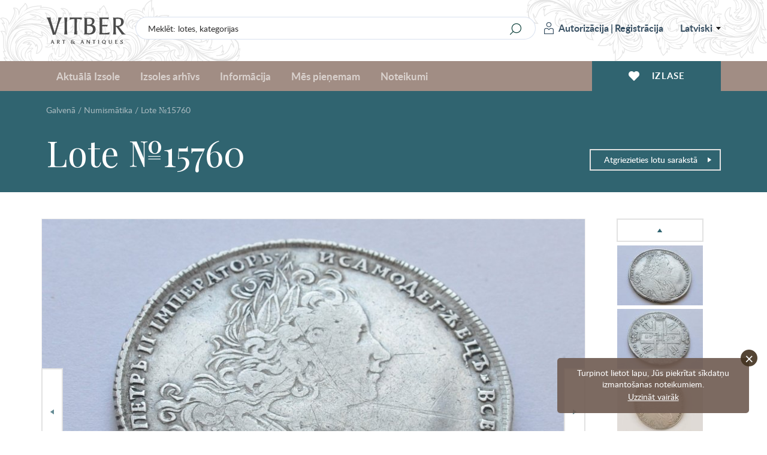

--- FILE ---
content_type: text/html; charset=UTF-8
request_url: https://www.vitber.com/lv/lot/15760
body_size: 12376
content:


<!DOCTYPE html>
<html lang="lv" xmlns="http://www.w3.org/1999/html">
<head prefix="og: http://ogp.me/ns#">
    <meta name="SKYPE_TOOLBAR" content="SKYPE_TOOLBAR_PARSER_COMPATIBLE" />
    <meta http-equiv="Content-Type" content="text/html; charset=utf-8" />
    <meta name="viewport" content="width=device-width, initial-scale=1.0, maximum-scale=1.0, user-scalable=no">
    <link rel="apple-touch-icon" sizes="180x180" href="/assets-199/assets/img/apple-touch-icon.png">
    <link rel="icon" type="image/png" sizes="32x32" href="/assets-199/assets/img/favicon-32x32.png">
    <link rel="icon" type="image/png" sizes="16x16" href="/assets-199/assets/img/favicon-16x16.png">
    <link rel="manifest" href="/assets-199/site.webmanifest">
    <meta name="msapplication-TileColor" content="#a18d84">
    <meta name="theme-color" content="#a18d84">

    <!-- Google Analytics -->
    <script>
        (function(i,s,o,g,r,a,m){i['GoogleAnalyticsObject']=r;i[r]=i[r]||function(){
            (i[r].q=i[r].q||[]).push(arguments)},i[r].l=1*new Date();a=s.createElement(o),
            m=s.getElementsByTagName(o)[0];a.async=1;a.src=g;m.parentNode.insertBefore(a,m)
        })(window,document,'script','//www.google-analytics.com/analytics.js','ga');

        ga('create', 'UA-28923025-1', 'auto');
        ga('send', 'pageview');
    </script>
    <!-- End Google Analytics -->

            <meta name="description" content="1 rublis, 1727 g., SPB, Krievijas Impērija, 27.7 g, Ø 41 mm, VF" />
                    
    
                    <meta property="og:title" content="1 rublis, 1727 g., SPB, Krievijas Impērija, 27.7 g, Ø 41 mm, VF" />
        <meta property="og:type" content="product" />
        <meta property="og:url" content="https://www.vitber.com/lv/lot/15760" />
        <meta property="og:image" content="https://images.vitber.com/product_full_size_v2/product/53fc99297b07c.jpeg" />
        <meta property="og:site_name" content="Vitber" />
        <meta property="og:locale" content="lv_LV" />
        <meta property="fb:admins" content="100000990590509" />
        <meta property="fb:app_id" content="1502908376625371" />

                <meta name="title" content="1 rublis, 1727 g., SPB, Krievijas Impērija, 27.7 g, Ø 41 mm, VF" />
        <link rel="image_src" href="https://images.vitber.com/product_full_size_v2/product/53fc99297b07c.jpeg" />
    

                    <meta property="og:description" content="1 rublis, 1727 g., SPB, Krievijas Impērija, 27.7 g, Ø 41 mm, VF" />
            
                        <link rel="stylesheet" type="text/css" media="screen" href="/assets-199/css/2176ef2.css" />
        
        
        <link rel="stylesheet" href="/assets-199/assets/main.css">
    
                                <script src="/assets-199/js/076f8fc.js"></script>
        
        <script src="/assets-199/bundles/intexsysvitber/plugins/fancybox3/jquery.fancybox.min.js"></script>

                    <script src="/assets-199/js/6bda7f1.js"></script>
        
        <script src="/assets-199/assets/main.js"></script>

        
        <!--[if lt IE 9]>
        <script src="/assets-199/bundles/intexsysvitber/js/html5shiv.js" type="text/javascript"></script>
        <![endif]-->

        <script type="text/javascript">
            BidManager.bidInfoServerUrl = false;
            BidManager.loginPageUrl = '\/lv\/login\u003F_target_path\u003Dhttps\u00253A\/\/www.vitber.com\/lv\/lot\/15760';
            var serverTimeUrl = '\/lv\/t';
            var siteLang = 'lv';
            AuctionTimeTicker.daysShortPhrase = 'd';
            var userTimezoneOffset = 2;
            var bidUpdateWarningInterval = 2;
            var bidUpdateErrorInterval = 10;

            brokenImages.placeholderSrc = '<div class="i-no-image-placeholder"><p class="i-no-image-placeholder__caption">Lotes bildes tiks pievienotas vēlāk</p></div>';

            FormHandler.rememberGridViewUrl = '\/lv\/api\/remember\u002Dgrid\u002Dview';
        </script>

    
        <script src="https://www.google.com/recaptcha/api.js?hl=lv" async defer></script>

        <script src="/assets-199/bundles/intexsysvitber/js/product-handler.js" type="text/javascript"></script>
        <script type="text/javascript">
            /*var vkButtonInit = function () {
                VK.Widgets.Like('vk_like', {type: 'mini'});
            };*/

            var okButtonInit = function () {
                OK.CONNECT.insertShareWidget("ok_shareWidget",'https\u003A\/\/www.vitber.com\/lv\/lot\/15760',"{width:85,height:25,st:'rounded',sz:12,nt:1}");
            };
        </script>
    
    <title>1 rublis, 1727 g., SPB, Krievijas Impērija, 27.7 g, Ø 41 mm, VF</title>

    <!-- Facebook Pixel Code -->
    <script>
        !function(f,b,e,v,n,t,s)
        {if(f.fbq)return;n=f.fbq=function(){n.callMethod?
            n.callMethod.apply(n,arguments):n.queue.push(arguments)};
            if(!f._fbq)f._fbq=n;n.push=n;n.loaded=!0;n.version='2.0';
            n.queue=[];t=b.createElement(e);t.async=!0;
            t.src=v;s=b.getElementsByTagName(e)[0];
            s.parentNode.insertBefore(t,s)}(window,document,'script',
            'https://connect.facebook.net/en_US/fbevents.js');
        fbq('init', '409159736457727');
        fbq('track', 'PageView');
    </script>
    <noscript>
        <img height="1" width="1" src="https://www.facebook.com/tr?id=409159736457727&ev=PageView&noscript=1"/>
    </noscript>
    <!-- End Facebook Pixel Code -->
</head>

<body>
    <div id="vk_api_transport"></div>
    
    <div id="fb-root"></div>
    <script type="text/javascript">
       /* window.fbAsyncInit = function() {
            FB.init({
                appId      : '1502908376625371',
                xfbml      : true,
                version    : 'v2.0'
            });
        };*/

        (function(d, s, id) {
        var js, fjs = d.getElementsByTagName(s)[0];
        if (d.getElementById(id)) return;
        js = d.createElement(s); js.id = id;
        js.src = "//connect.facebook.net/lv_LV/all.js#xfbml=1&appId=1502908376625371&version=v2.0";
        fjs.parentNode.insertBefore(js, fjs);
    }(document, 'script', 'facebook-jssdk'));</script>

            <header id="header-app">
    <div class="i-header-wrap">
        <div class="i-header i-header_top-bar">
            <div class="i-header__container">
                <a href="/lv/" class="i-header__logo">
                                        <span class="i-header__logo-svg"></span>
                </a>

                <div class="i-header-top-bar__actions">
                    <div class="i-header__search">
                        <form class="i-search" action="/lv/search" method="GET">
    <input class="i-search__input" type="text" name="q" id="query" value="" placeholder="Meklēt: lotes, kategorijas">
    <input class="i-search__submit" type="submit" value="" aria-label="Search" title="Search"/>
</form>
                    </div>

                    <div class="i-header__login">
                            <div class="i-user i-user_not-logged">
        <div class="i-user__actions">
            <a class="i-user__button i-user__button_login" href="/lv/login?_target_path=https%3A//www.vitber.com/lv/lot/15760">
                <span class="i-user__button-icon"></span>
                Autorizācija
            </a>
            <span class="i-user__button i-user__button_divider">|</span>
            <a class="i-user__button i-user__button_signup" href="/lv/sign-up/">
                Reģistrācija
            </a>
        </div>
    </div>
                            <div class="i-language-switch" @mouseover="showLanguageMenu()" @mouseleave="hideLanguageMenu()">
        <span class="i-language-switch__current">Latviski</span>
        <div class="i-language-switch__menu" :class="{'i-language-switch__menu_active' : languageMenuIsActive }">
                                                                    <a class="i-language-switch__menu-item" href="/ru/lot/15760">
                        По-русски
                    </a>
                                                                                                                <a class="i-language-switch__menu-item" href="/en/lot/15760">
                        English
                    </a>
                                    </div>
    </div>
                            </div>
                </div>

                <div class="i-header-top-bar__buttons">
                    <div class="i-mobile-nav">
    <div class="i-main-menu__item">
        <div class="i-mobile-nav__button"
             @click.stop="handleMobileMenuitemClick(1)"
             :class="{'i-mobile-nav__button_active' : activeMobileMenuItem == 1 }"
        >
            <span class="i-mobile-nav-button__icon i-mobile-nav-button__icon_search"></span>
        </div>
        <div class="i-mobile-nav-menu" :class="{'i-mobile-nav-menu_active' : activeMobileMenuItem == 1 }">
            <div class="i-mobile-nav-menu__title">
                Meklēšana
            </div>
            <form class="i-search" action="/lv/search" method="GET">
    <input class="i-search__input" type="text" name="q" id="query" value="" placeholder="Meklēt: lotes, kategorijas">
    <input class="i-search__submit" type="submit" value="" aria-label="Search" title="Search"/>
</form>
        </div>

        <div class="i-mobile-nav__button"
             @click.stop="handleMobileMenuitemClick(2)"
             :class="{'i-mobile-nav__button_active' : activeMobileMenuItem == 2 }"
        >
            <span class="i-mobile-nav-button__icon i-mobile-nav-button__icon_user"></span>
        </div>
        <div class="i-mobile-nav-menu" :class="{'i-mobile-nav-menu_active' : activeMobileMenuItem == 2 }">
                <div class="i-user i-user_not-logged">
        <div class="i-user__actions">
            <a class="i-user__button i-user__button_login" href="/lv/login?_target_path=https%3A//www.vitber.com/lv/lot/15760">
                <span class="i-user__button-icon"></span>
                Autorizācija
            </a>
            <span class="i-user__button i-user__button_divider">|</span>
            <a class="i-user__button i-user__button_signup" href="/lv/sign-up/">
                Reģistrācija
            </a>
        </div>
    </div>
        </div>

        <a href="/lv/my_account/favorites" class="i-mobile-nav__button">
            <span class="i-mobile-nav-button__icon i-mobile-nav-button__icon_wishlist"></span>
        </a>

        <div class="i-mobile-nav__button"
             @click.stop="handleMobileMenuitemClick(3)"
             :class="{'i-mobile-nav__button_active' : activeMobileMenuItem == 3 }"
        >
            <span class="i-mobile-nav-button__icon i-mobile-nav-button__icon_menu"></span>
        </div>
        <div class="i-mobile-nav-menu i-mobile-nav-menu_no-padding" :class="{'i-mobile-nav-menu_active' : activeMobileMenuItem == 3 }">
            <nav class="i-header__nav i-main-menu">
                
<div class="i-main-menu__item" :class="{'i-main-menu__item_active' : activeMainMenuItem == 1 }">
            <a class="i-main-menu-item__link" @click.stop="handleMainMenuItemClick(1)">
            Aktuālā Izsole
        </a>
        <div class="i-main-menu-item__dropdown">
            <div class="i-main-menu-item__card">
                    <div class="i-main-menu-item-card">
        <div class="i-main-menu-item-card__count">
            <span class="i-main-menu-item-card__count-caption">
                594<br>lotu
            </span>
        </div>
        <div class="i-main-menu-item-card__image">
                                        <div class="i-main-menu-item-card__image-placeholder">
                    №83
                </div>
                    </div>
        <div class="i-main-menu-item-card__content">
            <span class="i-main-menu-item-card__content-title">
                Izsole №83
            </span>
            <span class="i-main-menu-item-card__content-subtitle">22.01.2026 - 25.01.2026</span>
        </div>
        <a class="i-main-menu-item-card__button" href="/lv/auction/83">
            Visas lotes
        </a>
    </div>
            </div>
            <div class="i-main-menu-item__list">
                <div class="i-main-menu-item-list">
                                            <a href="/lv/investiciju-monetas-un-stieni.html" class="i-main-menu-item-list__link">
                            Investīcijas zelta monētas (5%)
                        </a>
                                            <a href="/lv/zhivopis_plakaty.html" class="i-main-menu-item-list__link">
                            Gleznas, plakāti
                        </a>
                                            <a href="/lv/statuehtki.html" class="i-main-menu-item-list__link">
                            Statuetes
                        </a>
                                            <a href="/lv/farfor_keramika.html" class="i-main-menu-item-list__link">
                            Porcelāns, keramika
                        </a>
                                            <a href="/lv/izdelija_iz_stekla.html" class="i-main-menu-item-list__link">
                            Stikla izstrādājumi
                        </a>
                                            <a href="/lv/khudozhestvennoe_litjo.html" class="i-main-menu-item-list__link">
                            Mākslinieciskā liešana
                        </a>
                                            <a href="/lv/serebro.html" class="i-main-menu-item-list__link">
                            Sudrabs
                        </a>
                                            <a href="/lv/numizmatika.html" class="i-main-menu-item-list__link">
                            Numismātika
                        </a>
                                            <a href="/lv/bonistika.html" class="i-main-menu-item-list__link">
                            Bonistika
                        </a>
                                            <a href="/lv/faleristika.html" class="i-main-menu-item-list__link">
                            Faleristika
                        </a>
                                            <a href="/lv/militarija.html" class="i-main-menu-item-list__link">
                            Militārā atribūtika
                        </a>
                                            <a href="/lv/gramatas-rus.html" class="i-main-menu-item-list__link">
                            Grāmatas (krievu)
                        </a>
                                            <a href="/lv/bukinistika.html" class="i-main-menu-item-list__link">
                            Grāmatas (latv. u.c.)
                        </a>
                                            <a href="/lv/makslas-un-kolekcionesanas-katalogi.html" class="i-main-menu-item-list__link">
                            Mākslas un kolekcionēšanas katalogi
                        </a>
                                            <a href="/lv/drugaja_pechatnaja_produkcija.html" class="i-main-menu-item-list__link">
                            Citi iespieddarbi
                        </a>
                                            <a href="/lv/ikony_i_metalloplastika.html" class="i-main-menu-item-list__link">
                            Ikonas un metāla plastika
                        </a>
                                            <a href="/lv/ukrashenija_i_juvelirnye_izdelija.html" class="i-main-menu-item-list__link">
                            Rotas un dārglietas
                        </a>
                                            <a href="/lv/chasy.html" class="i-main-menu-item-list__link">
                            Pulkstenis
                        </a>
                                            <a href="/lv/drugie_predmety_interera_i_kollekcionirovanija.html" class="i-main-menu-item-list__link">
                            Citi interjera un kolekcionēšanas priekšmeti
                        </a>
                                            <a href="/lv/avtomodeli_cccr.html" class="i-main-menu-item-list__link">
                            PSRS mēroga auto modeļi
                        </a>
                                    </div>
            </div>
            <div class="i-main-menu-item__button">
                <a href="/lv/auction/83" class="i-main-menu-item__button-btn">Visas lotes</a>
            </div>
        </div>
    </div>

<div class="i-main-menu__item" :class="{'i-main-menu__item_active' : activeMainMenuItem == 2 }">
    <a class="i-main-menu-item__link" @click.stop="handleMainMenuItemClick(2)">
        Izsoles arhīvs
    </a>
            <div class="i-main-menu-item__dropdown">
            <div class="i-main-menu-item__card">
                    <div class="i-main-menu-item-card">
        <div class="i-main-menu-item-card__count">
            <span class="i-main-menu-item-card__count-caption">
                514<br>lotu
            </span>
        </div>
        <div class="i-main-menu-item-card__image">
                                        <div class="i-main-menu-item-card__image-placeholder">
                    №82
                </div>
                    </div>
        <div class="i-main-menu-item-card__content">
            <span class="i-main-menu-item-card__content-title">
                Izsole №82
            </span>
            <span class="i-main-menu-item-card__content-subtitle">04.12.2025 - 07.12.2025</span>
        </div>
        <a class="i-main-menu-item-card__button" href="/lv/auction/82">
            Visas lotes
        </a>
    </div>
            </div>
            <div class="i-main-menu-item__list i-main-menu-item__list_cards">
                <div class="i-main-menu-item-list i-main-menu-item-list_cards">
                    <a href="/lv/auction/82" class="i-main-menu-item-list__link i-main-menu-item-list__link_card i-main-menu-item-list__link_last">
                        <span class="i-main-menu-item-list__link-name">Izsole №82</span>
                        <span class="i-main-menu-item-list__link-date">04.12.2025 - 07.12.2025</span>
                    </a>
                                            <a href="/lv/auction/81" class="i-main-menu-item-list__link i-main-menu-item-list__link_card">
                            <span class="i-main-menu-item-list__link-name">Izsole №81</span>
                            <span class="i-main-menu-item-list__link-date">06.11.2025 - 09.11.2025</span>
                        </a>
                                            <a href="/lv/auction/80" class="i-main-menu-item-list__link i-main-menu-item-list__link_card">
                            <span class="i-main-menu-item-list__link-name">Izsole №80</span>
                            <span class="i-main-menu-item-list__link-date">18.09.2025 - 21.09.2025</span>
                        </a>
                                            <a href="/lv/auction/79" class="i-main-menu-item-list__link i-main-menu-item-list__link_card">
                            <span class="i-main-menu-item-list__link-name">Izsole №79</span>
                            <span class="i-main-menu-item-list__link-date">26.06.2025 - 29.06.2025</span>
                        </a>
                                            <a href="/lv/auction/78" class="i-main-menu-item-list__link i-main-menu-item-list__link_card">
                            <span class="i-main-menu-item-list__link-name">Izsole №78</span>
                            <span class="i-main-menu-item-list__link-date">22.05.2025 - 25.05.2025</span>
                        </a>
                                            <a href="/lv/auction/77" class="i-main-menu-item-list__link i-main-menu-item-list__link_card">
                            <span class="i-main-menu-item-list__link-name">Izsole №77</span>
                            <span class="i-main-menu-item-list__link-date">10.04.2025 - 13.04.2025</span>
                        </a>
                                            <a href="/lv/auction/76" class="i-main-menu-item-list__link i-main-menu-item-list__link_card">
                            <span class="i-main-menu-item-list__link-name">Izsole №76</span>
                            <span class="i-main-menu-item-list__link-date">06.03.2025 - 09.03.2025</span>
                        </a>
                                            <a href="/lv/auction/75" class="i-main-menu-item-list__link i-main-menu-item-list__link_card">
                            <span class="i-main-menu-item-list__link-name">Izsole №75</span>
                            <span class="i-main-menu-item-list__link-date">23.01.2025 - 26.01.2025</span>
                        </a>
                                            <a href="/lv/auction/74" class="i-main-menu-item-list__link i-main-menu-item-list__link_card">
                            <span class="i-main-menu-item-list__link-name">Izsole №74</span>
                            <span class="i-main-menu-item-list__link-date">05.12.2024 - 08.12.2024</span>
                        </a>
                                        <a href="/lv/archive" class="i-main-menu-item-list__link i-main-menu-item-list__link_card i-main-menu-item-list__link_card-all">
                        Visas izsoles
                    </a>
                </div>
            </div>
        </div>
    </div>
<div class="i-main-menu__item" :class="{'i-main-menu__item_active' : activeMainMenuItem == 3 }">
    <a class="i-main-menu-item__link" @click.stop="handleMainMenuItemClick(3)">
        Informācija
    </a>
    <div class="i-main-menu-item__dropdown">
        <div class="i-main-menu-item__list">
            <div class="i-main-menu-item-list">
                                                                    <a href="/lv/info/we_accept" class="i-main-menu-item-list__link">
        Mēs pieņemam
    </a>
                    
    
                                        <a href="/lv/info/news" class="i-main-menu-item-list__link">
        Mājas lapas jaunumi
    </a>
                    
    
                                        <a href="/lv/info/tos" class="i-main-menu-item-list__link">
        Noteikumi
    </a>
                    
    
                                        <a href="/lv/info/payment" class="i-main-menu-item-list__link">
        Apmaksa
    </a>
                    
    
                                        <a href="/lv/info/shipping" class="i-main-menu-item-list__link">
        Piegāde
    </a>
                    
    
                                        <a href="/lv/info/contacts" class="i-main-menu-item-list__link">
        Kontakti
    </a>
                    
    
                                        <a href="/lv/info/shop" class="i-main-menu-item-list__link">
        Par mums
    </a>
                    
    
                                        <a href="/lv/info/privacy" class="i-main-menu-item-list__link">
        Privātuma politika
    </a>
                    
    
                                        <a href="/lv/info/cookie-policy" class="i-main-menu-item-list__link">
        Sīkdatņu politika
    </a>
                    
    

    
            </div>
        </div>
    </div>
</div>
<div class="i-main-menu__item" :class="{'i-main-menu__item_active' : activeMainMenuItem == 4 }">
    <a class="i-main-menu-item__link" @click.stop="handleMainMenuItemClick(4)">
        Mēs pieņemam
    </a>
    <div class="i-main-menu-item__dropdown">
        <div class="i-main-menu-item__card i-main-menu-item__card_fullwidth">
            <div class="i-main-menu-item-card i-main-menu-item-card_banner">
        <div class="i-main-menu-item-card__content">
        <span class="i-main-menu-item-card__content-title">
            Izsoļu nams &quot;VITBER&quot; pērk un pieņem uz izsoles priekšmeti, mākslas, antikvariāta un kolekcionēšanas.
        </span>
        <a class="i-main-menu-item-card__button" href="/lv/info/we_accept">Aizpildīt formu</a>
    </div>
</div>

        </div>
    </div>
</div>

<div class="i-main-menu__item i-main-menu__item_empty">
    <a href="/lv/info/tos" class="i-main-menu-item__link">
        Noteikumi
    </a>
</div>


                    <div class="i-language-switch i-language-switch_mobile" @mouseover="showLanguageMenu()" @mouseleave="hideLanguageMenu()">
        <span class="i-language-switch__current">Latviski</span>
        <div class="i-language-switch__menu" :class="{'i-language-switch__menu_active' : languageMenuIsActive }">
                                                                    <a class="i-language-switch__menu-item" href="/ru/lot/15760">
                        По-русски
                    </a>
                                                                                                                <a class="i-language-switch__menu-item" href="/en/lot/15760">
                        English
                    </a>
                                    </div>
    </div>
                    </nav>
        </div>
    </div>
</div>
                </div>
            </div>
        </div>

        <div class="i-header i-header_bottom-bar">
            <div class="i-header__container">
                <nav class="i-header__nav i-main-menu">
                    
<div class="i-main-menu__item" :class="{'i-main-menu__item_active' : activeMainMenuItem == 1 }">
            <a class="i-main-menu-item__link" @click.stop="handleMainMenuItemClick(1)">
            Aktuālā Izsole
        </a>
        <div class="i-main-menu-item__dropdown">
            <div class="i-main-menu-item__card">
                    <div class="i-main-menu-item-card">
        <div class="i-main-menu-item-card__count">
            <span class="i-main-menu-item-card__count-caption">
                594<br>lotu
            </span>
        </div>
        <div class="i-main-menu-item-card__image">
                                        <div class="i-main-menu-item-card__image-placeholder">
                    №83
                </div>
                    </div>
        <div class="i-main-menu-item-card__content">
            <span class="i-main-menu-item-card__content-title">
                Izsole №83
            </span>
            <span class="i-main-menu-item-card__content-subtitle">22.01.2026 - 25.01.2026</span>
        </div>
        <a class="i-main-menu-item-card__button" href="/lv/auction/83">
            Visas lotes
        </a>
    </div>
            </div>
            <div class="i-main-menu-item__list">
                <div class="i-main-menu-item-list">
                                            <a href="/lv/investiciju-monetas-un-stieni.html" class="i-main-menu-item-list__link">
                            Investīcijas zelta monētas (5%)
                        </a>
                                            <a href="/lv/zhivopis_plakaty.html" class="i-main-menu-item-list__link">
                            Gleznas, plakāti
                        </a>
                                            <a href="/lv/statuehtki.html" class="i-main-menu-item-list__link">
                            Statuetes
                        </a>
                                            <a href="/lv/farfor_keramika.html" class="i-main-menu-item-list__link">
                            Porcelāns, keramika
                        </a>
                                            <a href="/lv/izdelija_iz_stekla.html" class="i-main-menu-item-list__link">
                            Stikla izstrādājumi
                        </a>
                                            <a href="/lv/khudozhestvennoe_litjo.html" class="i-main-menu-item-list__link">
                            Mākslinieciskā liešana
                        </a>
                                            <a href="/lv/serebro.html" class="i-main-menu-item-list__link">
                            Sudrabs
                        </a>
                                            <a href="/lv/numizmatika.html" class="i-main-menu-item-list__link">
                            Numismātika
                        </a>
                                            <a href="/lv/bonistika.html" class="i-main-menu-item-list__link">
                            Bonistika
                        </a>
                                            <a href="/lv/faleristika.html" class="i-main-menu-item-list__link">
                            Faleristika
                        </a>
                                            <a href="/lv/militarija.html" class="i-main-menu-item-list__link">
                            Militārā atribūtika
                        </a>
                                            <a href="/lv/gramatas-rus.html" class="i-main-menu-item-list__link">
                            Grāmatas (krievu)
                        </a>
                                            <a href="/lv/bukinistika.html" class="i-main-menu-item-list__link">
                            Grāmatas (latv. u.c.)
                        </a>
                                            <a href="/lv/makslas-un-kolekcionesanas-katalogi.html" class="i-main-menu-item-list__link">
                            Mākslas un kolekcionēšanas katalogi
                        </a>
                                            <a href="/lv/drugaja_pechatnaja_produkcija.html" class="i-main-menu-item-list__link">
                            Citi iespieddarbi
                        </a>
                                            <a href="/lv/ikony_i_metalloplastika.html" class="i-main-menu-item-list__link">
                            Ikonas un metāla plastika
                        </a>
                                            <a href="/lv/ukrashenija_i_juvelirnye_izdelija.html" class="i-main-menu-item-list__link">
                            Rotas un dārglietas
                        </a>
                                            <a href="/lv/chasy.html" class="i-main-menu-item-list__link">
                            Pulkstenis
                        </a>
                                            <a href="/lv/drugie_predmety_interera_i_kollekcionirovanija.html" class="i-main-menu-item-list__link">
                            Citi interjera un kolekcionēšanas priekšmeti
                        </a>
                                            <a href="/lv/avtomodeli_cccr.html" class="i-main-menu-item-list__link">
                            PSRS mēroga auto modeļi
                        </a>
                                    </div>
            </div>
            <div class="i-main-menu-item__button">
                <a href="/lv/auction/83" class="i-main-menu-item__button-btn">Visas lotes</a>
            </div>
        </div>
    </div>

<div class="i-main-menu__item" :class="{'i-main-menu__item_active' : activeMainMenuItem == 2 }">
    <a class="i-main-menu-item__link" @click.stop="handleMainMenuItemClick(2)">
        Izsoles arhīvs
    </a>
            <div class="i-main-menu-item__dropdown">
            <div class="i-main-menu-item__card">
                    <div class="i-main-menu-item-card">
        <div class="i-main-menu-item-card__count">
            <span class="i-main-menu-item-card__count-caption">
                514<br>lotu
            </span>
        </div>
        <div class="i-main-menu-item-card__image">
                                        <div class="i-main-menu-item-card__image-placeholder">
                    №82
                </div>
                    </div>
        <div class="i-main-menu-item-card__content">
            <span class="i-main-menu-item-card__content-title">
                Izsole №82
            </span>
            <span class="i-main-menu-item-card__content-subtitle">04.12.2025 - 07.12.2025</span>
        </div>
        <a class="i-main-menu-item-card__button" href="/lv/auction/82">
            Visas lotes
        </a>
    </div>
            </div>
            <div class="i-main-menu-item__list i-main-menu-item__list_cards">
                <div class="i-main-menu-item-list i-main-menu-item-list_cards">
                    <a href="/lv/auction/82" class="i-main-menu-item-list__link i-main-menu-item-list__link_card i-main-menu-item-list__link_last">
                        <span class="i-main-menu-item-list__link-name">Izsole №82</span>
                        <span class="i-main-menu-item-list__link-date">04.12.2025 - 07.12.2025</span>
                    </a>
                                            <a href="/lv/auction/81" class="i-main-menu-item-list__link i-main-menu-item-list__link_card">
                            <span class="i-main-menu-item-list__link-name">Izsole №81</span>
                            <span class="i-main-menu-item-list__link-date">06.11.2025 - 09.11.2025</span>
                        </a>
                                            <a href="/lv/auction/80" class="i-main-menu-item-list__link i-main-menu-item-list__link_card">
                            <span class="i-main-menu-item-list__link-name">Izsole №80</span>
                            <span class="i-main-menu-item-list__link-date">18.09.2025 - 21.09.2025</span>
                        </a>
                                            <a href="/lv/auction/79" class="i-main-menu-item-list__link i-main-menu-item-list__link_card">
                            <span class="i-main-menu-item-list__link-name">Izsole №79</span>
                            <span class="i-main-menu-item-list__link-date">26.06.2025 - 29.06.2025</span>
                        </a>
                                            <a href="/lv/auction/78" class="i-main-menu-item-list__link i-main-menu-item-list__link_card">
                            <span class="i-main-menu-item-list__link-name">Izsole №78</span>
                            <span class="i-main-menu-item-list__link-date">22.05.2025 - 25.05.2025</span>
                        </a>
                                            <a href="/lv/auction/77" class="i-main-menu-item-list__link i-main-menu-item-list__link_card">
                            <span class="i-main-menu-item-list__link-name">Izsole №77</span>
                            <span class="i-main-menu-item-list__link-date">10.04.2025 - 13.04.2025</span>
                        </a>
                                            <a href="/lv/auction/76" class="i-main-menu-item-list__link i-main-menu-item-list__link_card">
                            <span class="i-main-menu-item-list__link-name">Izsole №76</span>
                            <span class="i-main-menu-item-list__link-date">06.03.2025 - 09.03.2025</span>
                        </a>
                                            <a href="/lv/auction/75" class="i-main-menu-item-list__link i-main-menu-item-list__link_card">
                            <span class="i-main-menu-item-list__link-name">Izsole №75</span>
                            <span class="i-main-menu-item-list__link-date">23.01.2025 - 26.01.2025</span>
                        </a>
                                            <a href="/lv/auction/74" class="i-main-menu-item-list__link i-main-menu-item-list__link_card">
                            <span class="i-main-menu-item-list__link-name">Izsole №74</span>
                            <span class="i-main-menu-item-list__link-date">05.12.2024 - 08.12.2024</span>
                        </a>
                                        <a href="/lv/archive" class="i-main-menu-item-list__link i-main-menu-item-list__link_card i-main-menu-item-list__link_card-all">
                        Visas izsoles
                    </a>
                </div>
            </div>
        </div>
    </div>
<div class="i-main-menu__item" :class="{'i-main-menu__item_active' : activeMainMenuItem == 3 }">
    <a class="i-main-menu-item__link" @click.stop="handleMainMenuItemClick(3)">
        Informācija
    </a>
    <div class="i-main-menu-item__dropdown">
        <div class="i-main-menu-item__list">
            <div class="i-main-menu-item-list">
                                                                    <a href="/lv/info/we_accept" class="i-main-menu-item-list__link">
        Mēs pieņemam
    </a>
                    
    
                                        <a href="/lv/info/news" class="i-main-menu-item-list__link">
        Mājas lapas jaunumi
    </a>
                    
    
                                        <a href="/lv/info/tos" class="i-main-menu-item-list__link">
        Noteikumi
    </a>
                    
    
                                        <a href="/lv/info/payment" class="i-main-menu-item-list__link">
        Apmaksa
    </a>
                    
    
                                        <a href="/lv/info/shipping" class="i-main-menu-item-list__link">
        Piegāde
    </a>
                    
    
                                        <a href="/lv/info/contacts" class="i-main-menu-item-list__link">
        Kontakti
    </a>
                    
    
                                        <a href="/lv/info/shop" class="i-main-menu-item-list__link">
        Par mums
    </a>
                    
    
                                        <a href="/lv/info/privacy" class="i-main-menu-item-list__link">
        Privātuma politika
    </a>
                    
    
                                        <a href="/lv/info/cookie-policy" class="i-main-menu-item-list__link">
        Sīkdatņu politika
    </a>
                    
    

    
            </div>
        </div>
    </div>
</div>
<div class="i-main-menu__item" :class="{'i-main-menu__item_active' : activeMainMenuItem == 4 }">
    <a class="i-main-menu-item__link" @click.stop="handleMainMenuItemClick(4)">
        Mēs pieņemam
    </a>
    <div class="i-main-menu-item__dropdown">
        <div class="i-main-menu-item__card i-main-menu-item__card_fullwidth">
            <div class="i-main-menu-item-card i-main-menu-item-card_banner">
        <div class="i-main-menu-item-card__content">
        <span class="i-main-menu-item-card__content-title">
            Izsoļu nams &quot;VITBER&quot; pērk un pieņem uz izsoles priekšmeti, mākslas, antikvariāta un kolekcionēšanas.
        </span>
        <a class="i-main-menu-item-card__button" href="/lv/info/we_accept">Aizpildīt formu</a>
    </div>
</div>

        </div>
    </div>
</div>

<div class="i-main-menu__item i-main-menu__item_empty">
    <a href="/lv/info/tos" class="i-main-menu-item__link">
        Noteikumi
    </a>
</div>

                </nav>

                <div class="i-header__wishlist">
                    <a href="/lv/my_account/favorites" class="i-header-wishlist__button">
                        <span class="i-header-wishlist__button-icon"></span>
                        <span class="i-header-wishlist__button-text">Izlase</span>
                    </a>
                </div>
            </div>
        </div>
    </div>
    </header>
    
    <div id="node-disconnect-warning" class="i-alert" style="display: none;">
        <div class="i-alert__item warning-notification">
            <span class="i-alert__item-icon i-alert__item-icon_error"></span>
            <h2 class="i-alert__item-heading">Neizdodas pievienoties sistēmai kas sniedz informāciju par likmju atjaunošanu &quot;reāla laika&quot; režīmā!</h2>
            <p class="i-alert__item-text">Iespējamais cēlonis - problēma ar interneta savienojumu. Jūs joprojām varat mēģināt ievadīt likmi.<br/>
Stabilas savienošanas atjaunošanas gadījumā šis paziņojums automātiski tiks slēgts.<br/><br/>
Uzgaidiet īsu brīdi, vai nospiediet <a href="" onclick="window.location.reload(); return false;">šeit</a>, lai pārlādētu lapu.
</p>
        </div>
    </div>
    
                                                                                                                                                                                                                                                                                                                                                                                                                                                                                            

                                                                            
    <div class="i-alert container">
            <noscript>
            <div class="i-alert__item warning-notification">
                <span class="i-alert__item-close"></span>
                <span class="i-alert__item-icon i-alert__item-icon_error"></span>
                <h2 class="i-alert__item-heading">Lūdzu, atļaujiet JavaScript atbalstu jūsu pārluk-programmā!</h2>
                <p class="i-alert__item-text">JavaScript nav atļauts jūsu pārlukā, dēļ tā mūsu weblapa nestrādās ka paredzēts.<br/>
Kāmēr JavaScript ir izslegts jūsu pārlukā, jūs nespēsiet piedalīties izsolē, pievienot posteņus jūsu favoritiem vai pārskatīt kategorijas.<br/>
Ja iespējams, lūdzu, atļaujiet JavaScript atbalstu jūsu pārlukā labākai pieredzei.
Ja jūs nevarat atļaut JavaScript atbalstu jūsu pārlukā, lūdzu, <a href="/lv/info/contacts">sazinieties ar mums</a>.
</p>
            </div>
        </noscript>
    
            <div class="i-alert__item warning-notification" id="warning_no_cookies">
            <span class="i-alert__item-close"></span>
            <span class="i-alert__item-icon i-alert__item-icon_error"></span>
            <h2 class="i-alert__item-heading">Lūdzu, atļaujiet Cookies atbalstu jūsu pārluk-programmā!</h2>
            <p class="i-alert__item-text">Cookies nav atļauti jūsu pārlukā, dēļ tā mūsu weblapa nestrādās ka paredzēts.
Kāmēr Cookies nav atļauti jūsu pārlukā, jūs nespēsiet piedalīties izsolē, pievienot posteņus jūsu favoritiem vai pārskatīt kategorijas.<br/>
Mēs rupējamies par jūsu konfidencialitāti. <b>Jebkuri personālie dati, ko mes saņemam no jūms</b>, tiek uzglabāti pilnīgā drošībā.
Ja iespējams, lūdzu, atļaujiet Cookies atbalstu jūsu pārlukā labākai pieredzei.<br/>
Ja jūs nevarat atļaut Cookies atbalstu jūsu pārlukā, lūdzu, <a href="/lv/info/contacts">sazinieties ar mums</a>.
</p>
        </div>
    
            <!--[if lt IE 8]>
            <div class="i-alert__item warning-notification">
                <span class="i-alert__item-close"></span>
                <span class="i-alert__item-icon i-alert__item-icon_error"></span>
                <h2 class="i-alert__item-heading">Jūs izmantojat novecojušo Internet Explorer pārluka versiju!</h2>
                <p class="i-alert__item-text">Jūs izmantojat pārak novecojušo Internet Explorer pārluka versiju, dēļ tā mūsu weblapa nestrādās ka paredzēts.
Ātrakai un drošakai serfošanai, lūdzu, <a href="http://windows.microsoft.com/en-us/internet-explorer/download-ie">atjaunojiet jūsu pārluku</a>!
</p>
            </div>
        <![endif]-->
    
            <div class="i-alert__item warning-notification" id="old_firefox_warning">
            <span class="i-alert__item-close"></span>
            <span class="i-alert__item-icon i-alert__item-icon_error"></span>
            <h2 class="i-alert__item-heading">Jūs izmantojat novecojušo Firefox pārluka versiju!</h2>
            <p class="i-alert__item-text">Jūs izmantojat pārak novecojušo Firefox pārluka versiju, dēļ tā mūsu weblapa nestrādās ka paredzēts.
Ātrakai un drošakai serfošanai, lūdzu, <a href="http://www.mozilla.org/firefox/new/">atjaunojiet jūsu pārluku</a>!
</p>
        </div>
    
            <div class="i-alert__item warning-notification" id="old_opera_warning">
            <span class="i-alert__item-close"></span>
            <span class="i-alert__item-icon i-alert__item-icon_error"></span>
            <h2 class="i-alert__item-heading">Jūs izmantojat novecojušo Opera pārluka versiju!</h2>
            <p class="i-alert__item-text">Jūs izmantojat pārak novecojušo Opera pārluka versiju, dēļ tā mūsu weblapa nestrādās ka paredzēts.
Ātrakai un drošakai serfošanai, lūdzu, <a href="http://www.opera.com/computer/">atjaunojiet jūsu pārluku</a>!
</p>
        </div>
    </div>
                    <div class="i-page-heading">
    <div class="i-page-heading-container">
        <div class="i-page-heading__breadcrumbs">
                                            <ul class="i-breadcrumbs">
                                        
                                            <li>
                            <a href="/lv/">Galvenā</a>
                            <span class="separator">/</span>
                            <a href="/lv/numizmatika.html">Numismātika</a>
                            <span class="separator">/</span>
                            <span class="plain-text">Lote №15760</span>
                                                    </li>
                                    </ul>
                                </div>
        <br>
        <h1 class="i-page-heading__title">
                            Lote №15760
                
                <a href="javascript:history.back()" class="i-page-heading__back-button">
                    Atgriezieties lotu sarakstā
                    <span class="i-page-heading__back-button-icon"></span>
                </a>
                    </h1>

        <div class="i-page-heading__subtitle">
                    </div>
        <div class="i-page-heading__content">
                    </div>
    </div>
</div>        
    
        <main class="i-layout i-layout_full container">
        <section class="i-layout__content">
                                                                                                                                                                                                                
        <div class="i-product-details product-item product-container js-product-container finished" id="product-container-15760" data-product-id="15760">

            <div class="i-product-details__content row">
                <div class="i-product-details-container col-lg-10 col-md-10 col-xs-12">
                        <div class="i-product-details__gallery row">
        <div class="i-product-gallery__main-image">
            
            

            
<div class="i-lot-card__badge-container">
    <div class="i-lot-card__badge i-lot-card__badge_no-commission no-commission hidden" title="5% komisijas likme tiek piemērota lotēm par sākuma cenu">
        <span class="i-lot-card__badge-icon">5%</span>
    </div>

    
    
    </div>
            <div class="i-product-gallery__mobile-gallery">
                <span data-src="https://images.vitber.com/product_full_size_v2/product/53fc99297b07c.jpeg" data-fancybox-trigger="product-gallery">
                    <img class="i-product-gallery__main-image-img" src="https://images.vitber.com/product_main_v2/product/53fc99297b07c.jpeg" alt="1 rublis, 1727 g., SPB, Krievijas Impērija, 27.7 g, Ø 41 mm, VF">
                </span>
                                                            <a class="js-product-details-fancybox" href="https://images.vitber.com/product_full_size_v2/product/53fc99297b07c.jpeg"
                           style="display: none;"
                           data-fancybox="product-gallery"
                           data-caption="53fc99297b07c.jpeg"></a>
                                            <a class="js-product-details-fancybox" href="https://images.vitber.com/product_full_size_v2/product/53fc9923418dd.jpeg"
                           style="display: none;"
                           data-fancybox="product-gallery"
                           data-caption="53fc9923418dd.jpeg"></a>
                                            <a class="js-product-details-fancybox" href="https://images.vitber.com/product_full_size_v2/product/53fc992499b7e.jpeg"
                           style="display: none;"
                           data-fancybox="product-gallery"
                           data-caption="53fc992499b7e.jpeg"></a>
                                            <a class="js-product-details-fancybox" href="https://images.vitber.com/product_full_size_v2/product/53fc992606bf6.jpeg"
                           style="display: none;"
                           data-fancybox="product-gallery"
                           data-caption="53fc992606bf6.jpeg"></a>
                                            <a class="js-product-details-fancybox" href="https://images.vitber.com/product_full_size_v2/product/53fc992716cd7.jpeg"
                           style="display: none;"
                           data-fancybox="product-gallery"
                           data-caption="53fc992716cd7.jpeg"></a>
                                            <a class="js-product-details-fancybox" href="https://images.vitber.com/product_full_size_v2/product/53fc99283457f.jpeg"
                           style="display: none;"
                           data-fancybox="product-gallery"
                           data-caption="53fc99283457f.jpeg"></a>
                    
                                                </div>

            <div class="i-product-gallery__main-gallery js-desktop-product-gallery-main">
                                                            <img class="i-product-details__main-image-img"
                             data-lens-img="https://images.vitber.com/product_full_size_v2/product/53fc99297b07c.jpeg"
                                                                    src="https://images.vitber.com/product_main_v2/product/53fc99297b07c.jpeg"
                                                             alt="1 rublis, 1727 g., SPB, Krievi..."
                        >
                                            <img class="i-product-details__main-image-img"
                             data-lens-img="https://images.vitber.com/product_full_size_v2/product/53fc9923418dd.jpeg"
                                                                    data-lazy="https://images.vitber.com/product_main_v2/product/53fc9923418dd.jpeg"
                                                             alt="1 rublis, 1727 g., SPB, Krievi..."
                        >
                                            <img class="i-product-details__main-image-img"
                             data-lens-img="https://images.vitber.com/product_full_size_v2/product/53fc992499b7e.jpeg"
                                                                    data-lazy="https://images.vitber.com/product_main_v2/product/53fc992499b7e.jpeg"
                                                             alt="1 rublis, 1727 g., SPB, Krievi..."
                        >
                                            <img class="i-product-details__main-image-img"
                             data-lens-img="https://images.vitber.com/product_full_size_v2/product/53fc992606bf6.jpeg"
                                                                    data-lazy="https://images.vitber.com/product_main_v2/product/53fc992606bf6.jpeg"
                                                             alt="1 rublis, 1727 g., SPB, Krievi..."
                        >
                                            <img class="i-product-details__main-image-img"
                             data-lens-img="https://images.vitber.com/product_full_size_v2/product/53fc992716cd7.jpeg"
                                                                    data-lazy="https://images.vitber.com/product_main_v2/product/53fc992716cd7.jpeg"
                                                             alt="1 rublis, 1727 g., SPB, Krievi..."
                        >
                                            <img class="i-product-details__main-image-img"
                             data-lens-img="https://images.vitber.com/product_full_size_v2/product/53fc99283457f.jpeg"
                                                                    data-lazy="https://images.vitber.com/product_main_v2/product/53fc99283457f.jpeg"
                                                             alt="1 rublis, 1727 g., SPB, Krievi..."
                        >
                                                </div>

                        <div class="ajax-loader"></div>
        </div>
    </div>

                    <h1 class="i-product-details__title">1 rublis, 1727 g., SPB, Krievijas Impērija, 27.7 g, Ø 41 mm, VF</h1>

                    <div class="i-product-details__status js-recursive-background">
                        <div class="i-product-status status">
    <div class="i-product-status__left">
                                    <div class="part register">
                    <p class="i-product-status__message">Piekļuve noslēgto izsoļu gala cenām un likmju sarakstiem tiek izsniegta automātiski. Piekļuves nosacījumi ir aprakstīti noteikumos.</p>
                    <a class="i-product-status__register-btn" href="/lv/sign-up/">
                        Reģistrācija
                    </a>
                    <a class="rules_link" target="_blank" href="/lv/info/tos">Noteikumi</a>
                </div>
                        </div>

    <div class="i-product-status__right">
                        
<div class="i-auction-time">
                        <div class="part end" data-end-date="1413050400">
                <span class="i-auction-time__title">Izsole ir beigusies!</span>
                <span class="i-auction-time__date">11.10.2014 21:00:00</span>
            </div>
            </div>
    </div>

    <div class="update-error">
        <span class="message-warning">Notiek datu atjaunošana, lūdzu, uzgaidiet...</span>
        <span class="message-error">Datus neizdodas atjaunot, nospiediet <a href="" onclick="return false;" class="reload-link">šeit</a>, lai pārlādēt lapu.</span>
    </div>
    <div class="clear"></div>
</div>                    </div>
                    <div class="i-product-details__info">
                        <div class="i-product-tabs">
    <div class="i-product-tabs__nav tabs-captions">
        <a class="i-product-tabs__nav-btn active" href="#tabs-1">Apraksts</a>
                <a class="i-product-tabs__nav-btn" href="#questions" id="question-tab-link">Jautājumi un Atbildes</a>
    </div>

    <div class="i-product-tabs__content tabs-content">
        <div class="i-product-tabs__tab active" id="tabs-1">
            <table class="i-product-description-table">
                <colgroup>
                    <col width="35%">
                    <col>
                </colgroup>
                <tbody>
                                                                        <tr>
                                <th>nomināls:</th>
                                <td>1 rublis</td>
                            </tr>
                                                                                                <tr>
                                <th>gads:</th>
                                <td>1727</td>
                            </tr>
                                                                                                <tr>
                                <th>burti:</th>
                                <td>SPB</td>
                            </tr>
                                                                                                                                            <tr>
                                <th>valsts:</th>
                                <td>Krievijas Impērija</td>
                            </tr>
                                                                                                <tr>
                                <th>svars:</th>
                                <td>27.7</td>
                            </tr>
                                                                                                <tr>
                                <th>diametrs:</th>
                                <td>41</td>
                            </tr>
                                                                                                <tr>
                                <th>stāvoklis:</th>
                                <td>VF</td>
                            </tr>
                                                                                                        </tbody>
            </table>
            <div class="i-product-description">
                
            </div>
        </div>

        
        <div class="i-product-tabs__tab" id="questions">
            <div class="i-product-question-form col-md-10 col-lg-8">
                <div class="register-form-title">
                    Lai uzdotu saita administrācijai jautājumu par doto loti, aizpildiet formu<br/>

                    
                    <br/>
                    <span class="star-title">*</span> Obligātie lauki
                </div>

                <div class="js-confirmed-with-pair" data-confirmation-url="/lv/confirmation-pair/generate">
                    <form id="question-form" action="/lv/lot/15760#questions"  method="POST" class="fos_user_registration_register" novalidate="novalidate">
                        <div id="form">    <div class="i-form__line row "><div class="col-sm-6 col-xs-12"><label for="form_name" class="required">
                Jūsu Vārds<span class="dots">:</span><span class="star">*</span></label></div><div class="col-sm-6 col-xs-12"><input type="text" id="form_name" name="form[name]" required="required" maxlength="255" class="type-text" /></div><div class="i-form-line__error row"><div class="col-sm-6 col-sm-offset-6 col-xs-12"></div></div></div>    <div class="i-form__line row "><div class="col-sm-6 col-xs-12"><label for="form_email" class="required">
                Jūsu E-pasts<span class="dots">:</span><span class="star">*</span></label></div><div class="col-sm-6 col-xs-12"><input type="email" id="form_email" name="form[email]" required="required" maxlength="255" class="type-email" /></div><div class="i-form-line__error row"><div class="col-sm-6 col-sm-offset-6 col-xs-12"></div></div></div>    <div class="i-form__line row "><div class="col-sm-6 col-xs-12"><label for="form_bodyLv" class="required">
                Jautājuma Saturs<span class="dots">:</span><span class="star">*</span></label></div><div class="col-sm-6 col-xs-12"><textarea id="form_bodyLv" name="form[bodyLv]" required="required"></textarea></div><div class="i-form-line__error row"><div class="col-sm-6 col-sm-offset-6 col-xs-12"></div></div></div>    <div class="i-form__line row "><div class="col-sm-6 col-xs-12"><label for="form_agreeDataProcessingPolicy" class="required">
                Esmu iepazinies un piekrītu personas datu apstrādes politikai<span class="dots">:</span><span class="star">*</span></label></div><div class="col-sm-6 col-xs-12"><input type="checkbox" id="form_agreeDataProcessingPolicy" name="form[agreeDataProcessingPolicy]" required="required" value="1" /></div><div class="i-form-line__error row"><div class="col-sm-6 col-sm-offset-6 col-xs-12"></div></div></div>    <div class="i-form__line row "><div class="col-sm-6 col-xs-12"><label for="form_agreeProvidingPersonalData" class="required">
                Piekrītu sniegt savus personas datus Izsoļu namam “VITBER art & antiques”, SIA “Provenance”, lai nodrošinātu turpmāko sadarbību<span class="dots">:</span><span class="star">*</span></label></div><div class="col-sm-6 col-xs-12"><input type="checkbox" id="form_agreeProvidingPersonalData" name="form[agreeProvidingPersonalData]" required="required" value="1" /></div><div class="i-form-line__error row"><div class="col-sm-6 col-sm-offset-6 col-xs-12"></div></div></div>    <div class="i-form__line row "><div class="col-sm-6 col-xs-12"><label for="form_agreeReceivingAnswerByEmail" class="required">
                Piekrītu saņemt atbildi uz jautājumu e-pastā vai pa telefonu<span class="dots">:</span><span class="star">*</span></label></div><div class="col-sm-6 col-xs-12"><input type="checkbox" id="form_agreeReceivingAnswerByEmail" name="form[agreeReceivingAnswerByEmail]" required="required" value="1" /></div><div class="i-form-line__error row"><div class="col-sm-6 col-sm-offset-6 col-xs-12"></div></div></div>                
                    <script>
                function onSubmit(token) {
                    document.forms['question-form'].submit();
                }
            </script>
            <div class="g-recaptcha" data-sitekey="6LdATZkUAAAAAOBYVLidV9vV6yvHiFsZwbuiPTC3" data-size="invisible" data-callback="onSubmit"></div>
                <input type="hidden" id="form__token" name="form[_token]" class="type-hidden" value="_omjNCc45QA26ha2ffu_zl3pWj4P0NiItyFfy3NPihs" /></div>


                                                <div class="i-form__line i-form__line_no-border i-form__buttons row center-xs">
                            <button class="i-form-button i-form-button_submit" onclick="grecaptcha.execute(); return false;">
                                Nosūtīt
                            </button>
                        </div>
                    </form>
                </div>

                <div class="i-product-questions">
                                    </div>
            </div>
        </div>
    </div>
</div>                    </div>
                </div>

                <div class="i-product-details__thumbnails col-lg-2 col-md-2">
                        <div class="i-product-gallery__thumbnails-container">
        <div class="i-product-gallery__thumbnails">
            <span class="i-product-gallery__control i-product-gallery__control_top"></span>
            <div class="js-desktop-product-gallery-thumbs i-product-gallery__thumbnails-slider">
                                    <a class="i-product-gallery__item">
                        <img class="i-product-gallery__item-img"
                                                                    src="https://images.vitber.com/product_gallery_thumb_v2/product/53fc99297b07c.jpeg"
                                                             alt="1 rublis, 1727 g., SPB, Krievijas Impērija, 27.7 g, Ø 41 mm, VF..."
                        >
                    </a>
                                    <a class="i-product-gallery__item">
                        <img class="i-product-gallery__item-img"
                                                                    src="https://images.vitber.com/product_gallery_thumb_v2/product/53fc9923418dd.jpeg"
                                                             alt="1 rublis, 1727 g., SPB, Krievijas Impērija, 27.7 g, Ø 41 mm, VF..."
                        >
                    </a>
                                    <a class="i-product-gallery__item">
                        <img class="i-product-gallery__item-img"
                                                                    src="https://images.vitber.com/product_gallery_thumb_v2/product/53fc992499b7e.jpeg"
                                                             alt="1 rublis, 1727 g., SPB, Krievijas Impērija, 27.7 g, Ø 41 mm, VF..."
                        >
                    </a>
                                    <a class="i-product-gallery__item">
                        <img class="i-product-gallery__item-img"
                                                                    src="https://images.vitber.com/product_gallery_thumb_v2/product/53fc992606bf6.jpeg"
                                                             alt="1 rublis, 1727 g., SPB, Krievijas Impērija, 27.7 g, Ø 41 mm, VF..."
                        >
                    </a>
                                    <a class="i-product-gallery__item">
                        <img class="i-product-gallery__item-img"
                                                                    src="https://images.vitber.com/product_gallery_thumb_v2/product/53fc992716cd7.jpeg"
                                                             alt="1 rublis, 1727 g., SPB, Krievijas Impērija, 27.7 g, Ø 41 mm, VF..."
                        >
                    </a>
                                    <a class="i-product-gallery__item">
                        <img class="i-product-gallery__item-img"
                                                                    src="https://images.vitber.com/product_gallery_thumb_v2/product/53fc99283457f.jpeg"
                                                             alt="1 rublis, 1727 g., SPB, Krievijas Impērija, 27.7 g, Ø 41 mm, VF..."
                        >
                    </a>
                            </div>
            <span class="i-product-gallery__control i-product-gallery__control_bottom"></span>
        </div>

            </div>
                </div>
            </div>
        </div>
            </section>
    </main>

    
    <div class="cookie-policy-notice">
        <div class="cookie-policy-notice__content">
            Turpinot lietot lapu, Jūs piekrītat sīkdatņu izmantošanas noteikumiem.
            <br>
            <a href="https://www.vitber.com/lv/info/cookie-policy">Uzzināt vairāk</a>
        </div>
        <div class="cookie-policy-notice__accept js-accept-cookie-policy">
            &times;
        </div>
    </div>

            <footer>
    <div class="i-footer i-footer_top-bar">
        <div class="i-footer-container">
            <div class="i-footer-row row">
                <div class="i-footer__currency">
                    <div class="i-footer__currency-text">
                        Valūtas kursi:      <span class="i-footer__currency-text-item">
        1 EUR = 0.8668 GBP<span class="hidden-xs">,</span>
    </span>
    <span class="i-footer__currency-text-item">
        1 EUR = 100.0000 RUB<span class="hidden-xs">,</span>
    </span>
    <span class="i-footer__currency-text-item">
        1 EUR = 1.1651 USD<span class="hidden-xs">,</span>
    </span>
&nbsp;(Valūtas kurss uz 15-01-2026)
                    </div>
                </div>
                <div class="i-footer__back-to-top">
                    <div class="i-footer__back-to-top-text">Uz augšu</div>
                    <div class="i-footer__back-to-top-icon"></div>
                </div>
            </div>
        </div>
    </div>
    <div class="i-footer i-footer_mid-bar">
        <div class="i-footer-container">
            <div class="i-footer-row row">
                <div class="i-footer__column">
    <h4 class="i-footer-column__heading">
                    <a href="/lv/auction/83">Aktuālā Izsole</a>
            </h4>
    <h4 class="i-footer-column__heading">
        <a href="/lv/archive">Izsoles arhīvs</a>
    </h4>
    <div class="i-footer-column__list">
                    <a href="/lv/investiciju-monetas-un-stieni.html" class="i-footer-column__list-link">
                Investīcijas zelta monētas (5%)
            </a>
                    <a href="/lv/zhivopis_plakaty.html" class="i-footer-column__list-link">
                Gleznas, plakāti
            </a>
                    <a href="/lv/statuehtki.html" class="i-footer-column__list-link">
                Statuetes
            </a>
                    <a href="/lv/farfor_keramika.html" class="i-footer-column__list-link">
                Porcelāns, keramika
            </a>
                    <a href="/lv/izdelija_iz_stekla.html" class="i-footer-column__list-link">
                Stikla izstrādājumi
            </a>
                    <a href="/lv/khudozhestvennoe_litjo.html" class="i-footer-column__list-link">
                Mākslinieciskā liešana
            </a>
                    <a href="/lv/serebro.html" class="i-footer-column__list-link">
                Sudrabs
            </a>
                    <a href="/lv/numizmatika.html" class="i-footer-column__list-link">
                Numismātika
            </a>
                    <a href="/lv/bonistika.html" class="i-footer-column__list-link">
                Bonistika
            </a>
                    <a href="/lv/faleristika.html" class="i-footer-column__list-link">
                Faleristika
            </a>
                    <a href="/lv/militarija.html" class="i-footer-column__list-link">
                Militārā atribūtika
            </a>
                    <a href="/lv/gramatas-rus.html" class="i-footer-column__list-link">
                Grāmatas (krievu)
            </a>
                    <a href="/lv/bukinistika.html" class="i-footer-column__list-link">
                Grāmatas (latv. u.c.)
            </a>
                    <a href="/lv/makslas-un-kolekcionesanas-katalogi.html" class="i-footer-column__list-link">
                Mākslas un kolekcionēšanas katalogi
            </a>
                    <a href="/lv/drugaja_pechatnaja_produkcija.html" class="i-footer-column__list-link">
                Citi iespieddarbi
            </a>
                    <a href="/lv/ikony_i_metalloplastika.html" class="i-footer-column__list-link">
                Ikonas un metāla plastika
            </a>
                    <a href="/lv/ukrashenija_i_juvelirnye_izdelija.html" class="i-footer-column__list-link">
                Rotas un dārglietas
            </a>
                    <a href="/lv/chasy.html" class="i-footer-column__list-link">
                Pulkstenis
            </a>
                    <a href="/lv/drugie_predmety_interera_i_kollekcionirovanija.html" class="i-footer-column__list-link">
                Citi interjera un kolekcionēšanas priekšmeti
            </a>
                    <a href="/lv/avtomodeli_cccr.html" class="i-footer-column__list-link">
                PSRS mēroga auto modeļi
            </a>
            </div>
</div>
<div class="i-footer__column">
    <div class="i-footer__sub-column">
        <h4 class="i-footer-column__heading">
            <a href="/lv/info">Informācija</a>
        </h4>
        <div class="i-footer-column__list">
                                                                <a href="/lv/info/we_accept" class="i-footer-column__list-link">
        Mēs pieņemam
    </a>
                    
    
                                        <a href="/lv/info/news" class="i-footer-column__list-link">
        Mājas lapas jaunumi
    </a>
                    
    
                                        <a href="/lv/info/tos" class="i-footer-column__list-link">
        Noteikumi
    </a>
                    
    
                                        <a href="/lv/info/payment" class="i-footer-column__list-link">
        Apmaksa
    </a>
                    
    
                                        <a href="/lv/info/shipping" class="i-footer-column__list-link">
        Piegāde
    </a>
                    
    
                                        <a href="/lv/info/contacts" class="i-footer-column__list-link">
        Kontakti
    </a>
                    
    
                                        <a href="/lv/info/shop" class="i-footer-column__list-link">
        Par mums
    </a>
                    
    
                                        <a href="/lv/info/privacy" class="i-footer-column__list-link">
        Privātuma politika
    </a>
                    
    
                                        <a href="/lv/info/cookie-policy" class="i-footer-column__list-link">
        Sīkdatņu politika
    </a>
                    
    

    
        </div>
    </div>
    <div class="i-footer__sub-column">
        <h4 class="i-footer-column__heading">
            <a href="/lv/info/shop">Par mums</a>
        </h4>
        <div class="i-footer-column__list">
            <a href="/lv/info/news" class="i-footer-column__list-link">Ziņas</a>
            <a href="/lv/info/contacts" class="i-footer-column__list-link">Kontakti</a>
            <a href="/lv/info/shop" class="i-footer-column__list-link">Par izsoli</a>
        </div>
        <h4 class="i-footer-column__heading">
            <a href="/lv/info/we_accept">Mēs pieņemam</a>
        </h4>
    </div>
    <div class="i-footer__bottom">
        <div class="i-footer__socials">
            <div class="i-footer-social">
                <div class="i-footer-social__icon i-footer-social__icon_fb">
                    <div class="fb-like" data-href="http://www.vitber.com/" data-width="170" data-layout="button" data-action="like" data-show-faces="false" data-share="false"></div>
                </div>
            </div>
            <div class="i-footer-social">
                <div class="i-footer-social__icon">
                    <div id="ok_shareWidget_footer"></div>
                </div>
            </div>
            <div class="i-footer-social">
                <span class="i-footer-social__icon i-footer-social__icon_visa"></span>
            </div>
            <div class="i-footer-social">
                <span class="i-footer-social__icon i-footer-social__icon_mastercard"></span>
            </div>
            <div class="i-footer-social">
                <span class="i-footer-social__icon i-footer-social__icon_paypal"></span>
            </div>
        </div>
        <div class="i-footer__info">
            <p>© 2016-2026. Izsoļu nams &quot;VITBER art &amp; antiques&quot;, SIA “Provenance”</p>
            <p>Tālrunis: (+371) 27750800 (&quot;WhatsApp&quot; un &quot;Viber&quot;)</p>
            <p>А.Čaka 91, Rīga, Latvija</p>
            <p><a href="mailto:info@vitber.com">info@vitber.com</a></p>

            <a href="http://www.intexsys.lv" target="_blank" class="i-footer__developers" title="footer.developed_by_title">
                Izstrāde &mdash;
                <span class="i-footer__developers-logo">
                    <?xml version="1.0" encoding="UTF-8" standalone="no"?>
<svg id="svg3336" xmlns:rdf="http://www.w3.org/1999/02/22-rdf-syntax-ns#" xmlns="http://www.w3.org/2000/svg"
     xml:space="preserve" viewBox="0 0 442.91002 68.657501" version="1.1"
     xmlns:cc="http://creativecommons.org/ns#" xmlns:dc="http://purl.org/dc/elements/1.1/"><metadata id="metadata3342">
        <rdf:RDF>
            <cc:Work rdf:about="">
                <dc:format>image/svg+xml</dc:format>
                <dc:type rdf:resource="http://purl.org/dc/dcmitype/StillImage"/>
                <dc:title/>
            </cc:Work>
        </rdf:RDF>
    </metadata>
    <g id="g3344" transform="matrix(1.25 0 0 -1.25 -305.98 468.61)">
        <g id="g3346">
            <g fill="#00365e">
                <path id="path3348" d="m312.32 361.88h4.668v-41.332h-4.668v41.332z"/>
                <path id="path3350"
                      d="m359.5 328.76-26.039 33.125h-4.371v-41.332h4.547v33.894l26.691-33.894h3.719v41.332h-4.547v-33.125z"/>
                <path id="path3352" d="m391.33 357.58h13.875v4.309h-32.418v-4.309h13.875v-37.023h4.668v37.023z"/>
                <path id="path3354"
                      d="m443.88 361.88h-29.875v-41.332h30.172v4.254h-25.508v14.465h22.555v4.25h-22.555v14.113h25.211v4.25z"/>
                <path id="path3356"
                      d="m487.81 320.55-15.883 21.141 15.293 20.191h-5.434l-12.578-16.887-12.695 16.887h-5.489l15.293-20.25-15.886-21.082h5.375l13.226 17.773 13.227-17.773h5.551z"/>
            </g>
            <g fill="#70b02b">
                <g>
                    <path id="path3358"
                          d="m498.2 351.6c0 0.941 0.207 1.828 0.621 2.656 0.414 0.824 1.004 1.543 1.77 2.133 0.769 0.594 1.695 1.066 2.777 1.418 1.082 0.355 2.293 0.531 3.629 0.531 2.125 0 4.164-0.352 6.113-1.063 1.95-0.707 3.887-1.847 5.817-3.421l2.715 3.601c-2.125 1.672-4.321 2.93-6.582 3.77-2.266 0.836-4.911 1.246-7.946 1.246-1.965 0-3.777-0.285-5.429-0.856-1.653-0.57-3.09-1.355-4.313-2.371-1.219-1.004-2.164-2.195-2.832-3.57-0.668-1.379-1.004-2.906-1.004-4.559 0-1.73 0.274-3.226 0.828-4.488 0.551-1.269 1.407-2.371 2.547-3.316 1.141-0.942 2.59-1.75 4.352-2.418 1.75-0.672 3.816-1.27 6.179-1.782 2.176-0.472 3.957-0.964 5.364-1.476 1.394-0.512 2.488-1.082 3.277-1.715 0.797-0.629 1.348-1.328 1.66-2.094 0.317-0.777 0.473-1.656 0.473-2.636 0-2.129-0.836-3.84-2.508-5.149-1.672-1.301-3.906-1.949-6.703-1.949-2.871 0-5.41 0.484-7.617 1.445-2.203 0.965-4.387 2.434-6.555 4.403l-2.891-3.426c2.481-2.235 5.086-3.887 7.825-4.949 2.734-1.075 5.757-1.606 9.062-1.606 2.047 0 3.938 0.277 5.668 0.828 1.731 0.551 3.207 1.336 4.438 2.371 1.23 1.024 2.195 2.262 2.894 3.719s1.055 3.082 1.055 4.852c0 3.187-1.094 5.699-3.278 7.507-2.187 1.813-5.582 3.239-10.187 4.262-2.281 0.473-4.152 0.977-5.609 1.508s-2.598 1.121-3.426 1.769c-0.824 0.653-1.395 1.368-1.711 2.168-0.317 0.786-0.473 1.672-0.473 2.657"/>
                    <path id="path3360"
                          d="m548.21 336.97 17.184 24.918h-5.434l-14.023-20.664-13.907 20.664h-5.668l17.184-24.977v-16.355h4.664v16.414z"/>
                    <path id="path3362"
                          d="m574.43 351.6c0 0.941 0.207 1.828 0.621 2.656 0.41 0.824 1 1.543 1.769 2.133 0.77 0.594 1.692 1.066 2.774 1.418 1.082 0.355 2.293 0.531 3.633 0.531 2.125 0 4.164-0.352 6.113-1.063 1.945-0.707 3.887-1.847 5.812-3.421l2.719 3.601c-2.125 1.672-4.32 2.93-6.586 3.77-2.262 0.836-4.91 1.246-7.941 1.246-1.969 0-3.778-0.285-5.43-0.856-1.656-0.57-3.094-1.355-4.312-2.371-1.219-1.004-2.164-2.195-2.832-3.57-0.672-1.379-1.004-2.906-1.004-4.559 0-1.73 0.273-3.226 0.824-4.488 0.551-1.269 1.406-2.371 2.551-3.316 1.14-0.942 2.586-1.75 4.347-2.418 1.754-0.672 3.821-1.27 6.18-1.782 2.176-0.472 3.957-0.964 5.363-1.476 1.399-0.512 2.492-1.082 3.278-1.715 0.796-0.629 1.347-1.328 1.664-2.094 0.316-0.777 0.472-1.656 0.472-2.636 0-2.129-0.836-3.84-2.507-5.149-1.676-1.301-3.907-1.949-6.704-1.949-2.875 0-5.414 0.484-7.617 1.445-2.203 0.965-4.39 2.434-6.554 4.403l-2.895-3.426c2.48-2.235 5.09-3.887 7.824-4.949 2.738-1.075 5.758-1.606 9.063-1.606 2.05 0 3.937 0.277 5.672 0.828 1.73 0.551 3.207 1.336 4.437 2.371 1.231 1.024 2.195 2.262 2.895 3.719 0.695 1.457 1.05 3.082 1.05 4.852 0 3.187-1.093 5.699-3.277 7.507-2.184 1.813-5.578 3.239-10.184 4.262-2.285 0.473-4.152 0.977-5.609 1.508s-2.598 1.121-3.426 1.769c-0.828 0.653-1.398 1.368-1.711 2.168-0.316 0.786-0.472 1.672-0.472 2.657"/>
                </g>
                <path id="path3364" d="m291.18 374.89h7.934v-7.906h-7.934v7.906z" fill-rule="evenodd"/>
            </g>
            <path id="path3366"
                  d="m252.55 367.12v-38.797h38.797c0 11.383 0.004 22.77 0.004 34.153h7.765v-41.922h-54.332v54.336h41.918v-7.766c-11.383 0-22.765-0.004-34.152-0.004"
                  fill-rule="evenodd" fill="#00365e"/>
        </g>
    </g></svg>
                </span>
            </a>
        </div>
    </div>
</div>
            </div>
        </div>
    </div>
</footer>    
                    </body>
</html>


--- FILE ---
content_type: text/html; charset=UTF-8
request_url: https://www.vitber.com/lv/t
body_size: 45
content:
2026-01-15T10:01:55+02:00

--- FILE ---
content_type: text/html; charset=utf-8
request_url: https://www.google.com/recaptcha/api2/anchor?ar=1&k=6LdATZkUAAAAAOBYVLidV9vV6yvHiFsZwbuiPTC3&co=aHR0cHM6Ly93d3cudml0YmVyLmNvbTo0NDM.&hl=lv&v=9TiwnJFHeuIw_s0wSd3fiKfN&size=invisible&anchor-ms=20000&execute-ms=30000&cb=uvmvd1qvl0mo
body_size: 48896
content:
<!DOCTYPE HTML><html dir="ltr" lang="lv"><head><meta http-equiv="Content-Type" content="text/html; charset=UTF-8">
<meta http-equiv="X-UA-Compatible" content="IE=edge">
<title>reCAPTCHA</title>
<style type="text/css">
/* cyrillic-ext */
@font-face {
  font-family: 'Roboto';
  font-style: normal;
  font-weight: 400;
  font-stretch: 100%;
  src: url(//fonts.gstatic.com/s/roboto/v48/KFO7CnqEu92Fr1ME7kSn66aGLdTylUAMa3GUBHMdazTgWw.woff2) format('woff2');
  unicode-range: U+0460-052F, U+1C80-1C8A, U+20B4, U+2DE0-2DFF, U+A640-A69F, U+FE2E-FE2F;
}
/* cyrillic */
@font-face {
  font-family: 'Roboto';
  font-style: normal;
  font-weight: 400;
  font-stretch: 100%;
  src: url(//fonts.gstatic.com/s/roboto/v48/KFO7CnqEu92Fr1ME7kSn66aGLdTylUAMa3iUBHMdazTgWw.woff2) format('woff2');
  unicode-range: U+0301, U+0400-045F, U+0490-0491, U+04B0-04B1, U+2116;
}
/* greek-ext */
@font-face {
  font-family: 'Roboto';
  font-style: normal;
  font-weight: 400;
  font-stretch: 100%;
  src: url(//fonts.gstatic.com/s/roboto/v48/KFO7CnqEu92Fr1ME7kSn66aGLdTylUAMa3CUBHMdazTgWw.woff2) format('woff2');
  unicode-range: U+1F00-1FFF;
}
/* greek */
@font-face {
  font-family: 'Roboto';
  font-style: normal;
  font-weight: 400;
  font-stretch: 100%;
  src: url(//fonts.gstatic.com/s/roboto/v48/KFO7CnqEu92Fr1ME7kSn66aGLdTylUAMa3-UBHMdazTgWw.woff2) format('woff2');
  unicode-range: U+0370-0377, U+037A-037F, U+0384-038A, U+038C, U+038E-03A1, U+03A3-03FF;
}
/* math */
@font-face {
  font-family: 'Roboto';
  font-style: normal;
  font-weight: 400;
  font-stretch: 100%;
  src: url(//fonts.gstatic.com/s/roboto/v48/KFO7CnqEu92Fr1ME7kSn66aGLdTylUAMawCUBHMdazTgWw.woff2) format('woff2');
  unicode-range: U+0302-0303, U+0305, U+0307-0308, U+0310, U+0312, U+0315, U+031A, U+0326-0327, U+032C, U+032F-0330, U+0332-0333, U+0338, U+033A, U+0346, U+034D, U+0391-03A1, U+03A3-03A9, U+03B1-03C9, U+03D1, U+03D5-03D6, U+03F0-03F1, U+03F4-03F5, U+2016-2017, U+2034-2038, U+203C, U+2040, U+2043, U+2047, U+2050, U+2057, U+205F, U+2070-2071, U+2074-208E, U+2090-209C, U+20D0-20DC, U+20E1, U+20E5-20EF, U+2100-2112, U+2114-2115, U+2117-2121, U+2123-214F, U+2190, U+2192, U+2194-21AE, U+21B0-21E5, U+21F1-21F2, U+21F4-2211, U+2213-2214, U+2216-22FF, U+2308-230B, U+2310, U+2319, U+231C-2321, U+2336-237A, U+237C, U+2395, U+239B-23B7, U+23D0, U+23DC-23E1, U+2474-2475, U+25AF, U+25B3, U+25B7, U+25BD, U+25C1, U+25CA, U+25CC, U+25FB, U+266D-266F, U+27C0-27FF, U+2900-2AFF, U+2B0E-2B11, U+2B30-2B4C, U+2BFE, U+3030, U+FF5B, U+FF5D, U+1D400-1D7FF, U+1EE00-1EEFF;
}
/* symbols */
@font-face {
  font-family: 'Roboto';
  font-style: normal;
  font-weight: 400;
  font-stretch: 100%;
  src: url(//fonts.gstatic.com/s/roboto/v48/KFO7CnqEu92Fr1ME7kSn66aGLdTylUAMaxKUBHMdazTgWw.woff2) format('woff2');
  unicode-range: U+0001-000C, U+000E-001F, U+007F-009F, U+20DD-20E0, U+20E2-20E4, U+2150-218F, U+2190, U+2192, U+2194-2199, U+21AF, U+21E6-21F0, U+21F3, U+2218-2219, U+2299, U+22C4-22C6, U+2300-243F, U+2440-244A, U+2460-24FF, U+25A0-27BF, U+2800-28FF, U+2921-2922, U+2981, U+29BF, U+29EB, U+2B00-2BFF, U+4DC0-4DFF, U+FFF9-FFFB, U+10140-1018E, U+10190-1019C, U+101A0, U+101D0-101FD, U+102E0-102FB, U+10E60-10E7E, U+1D2C0-1D2D3, U+1D2E0-1D37F, U+1F000-1F0FF, U+1F100-1F1AD, U+1F1E6-1F1FF, U+1F30D-1F30F, U+1F315, U+1F31C, U+1F31E, U+1F320-1F32C, U+1F336, U+1F378, U+1F37D, U+1F382, U+1F393-1F39F, U+1F3A7-1F3A8, U+1F3AC-1F3AF, U+1F3C2, U+1F3C4-1F3C6, U+1F3CA-1F3CE, U+1F3D4-1F3E0, U+1F3ED, U+1F3F1-1F3F3, U+1F3F5-1F3F7, U+1F408, U+1F415, U+1F41F, U+1F426, U+1F43F, U+1F441-1F442, U+1F444, U+1F446-1F449, U+1F44C-1F44E, U+1F453, U+1F46A, U+1F47D, U+1F4A3, U+1F4B0, U+1F4B3, U+1F4B9, U+1F4BB, U+1F4BF, U+1F4C8-1F4CB, U+1F4D6, U+1F4DA, U+1F4DF, U+1F4E3-1F4E6, U+1F4EA-1F4ED, U+1F4F7, U+1F4F9-1F4FB, U+1F4FD-1F4FE, U+1F503, U+1F507-1F50B, U+1F50D, U+1F512-1F513, U+1F53E-1F54A, U+1F54F-1F5FA, U+1F610, U+1F650-1F67F, U+1F687, U+1F68D, U+1F691, U+1F694, U+1F698, U+1F6AD, U+1F6B2, U+1F6B9-1F6BA, U+1F6BC, U+1F6C6-1F6CF, U+1F6D3-1F6D7, U+1F6E0-1F6EA, U+1F6F0-1F6F3, U+1F6F7-1F6FC, U+1F700-1F7FF, U+1F800-1F80B, U+1F810-1F847, U+1F850-1F859, U+1F860-1F887, U+1F890-1F8AD, U+1F8B0-1F8BB, U+1F8C0-1F8C1, U+1F900-1F90B, U+1F93B, U+1F946, U+1F984, U+1F996, U+1F9E9, U+1FA00-1FA6F, U+1FA70-1FA7C, U+1FA80-1FA89, U+1FA8F-1FAC6, U+1FACE-1FADC, U+1FADF-1FAE9, U+1FAF0-1FAF8, U+1FB00-1FBFF;
}
/* vietnamese */
@font-face {
  font-family: 'Roboto';
  font-style: normal;
  font-weight: 400;
  font-stretch: 100%;
  src: url(//fonts.gstatic.com/s/roboto/v48/KFO7CnqEu92Fr1ME7kSn66aGLdTylUAMa3OUBHMdazTgWw.woff2) format('woff2');
  unicode-range: U+0102-0103, U+0110-0111, U+0128-0129, U+0168-0169, U+01A0-01A1, U+01AF-01B0, U+0300-0301, U+0303-0304, U+0308-0309, U+0323, U+0329, U+1EA0-1EF9, U+20AB;
}
/* latin-ext */
@font-face {
  font-family: 'Roboto';
  font-style: normal;
  font-weight: 400;
  font-stretch: 100%;
  src: url(//fonts.gstatic.com/s/roboto/v48/KFO7CnqEu92Fr1ME7kSn66aGLdTylUAMa3KUBHMdazTgWw.woff2) format('woff2');
  unicode-range: U+0100-02BA, U+02BD-02C5, U+02C7-02CC, U+02CE-02D7, U+02DD-02FF, U+0304, U+0308, U+0329, U+1D00-1DBF, U+1E00-1E9F, U+1EF2-1EFF, U+2020, U+20A0-20AB, U+20AD-20C0, U+2113, U+2C60-2C7F, U+A720-A7FF;
}
/* latin */
@font-face {
  font-family: 'Roboto';
  font-style: normal;
  font-weight: 400;
  font-stretch: 100%;
  src: url(//fonts.gstatic.com/s/roboto/v48/KFO7CnqEu92Fr1ME7kSn66aGLdTylUAMa3yUBHMdazQ.woff2) format('woff2');
  unicode-range: U+0000-00FF, U+0131, U+0152-0153, U+02BB-02BC, U+02C6, U+02DA, U+02DC, U+0304, U+0308, U+0329, U+2000-206F, U+20AC, U+2122, U+2191, U+2193, U+2212, U+2215, U+FEFF, U+FFFD;
}
/* cyrillic-ext */
@font-face {
  font-family: 'Roboto';
  font-style: normal;
  font-weight: 500;
  font-stretch: 100%;
  src: url(//fonts.gstatic.com/s/roboto/v48/KFO7CnqEu92Fr1ME7kSn66aGLdTylUAMa3GUBHMdazTgWw.woff2) format('woff2');
  unicode-range: U+0460-052F, U+1C80-1C8A, U+20B4, U+2DE0-2DFF, U+A640-A69F, U+FE2E-FE2F;
}
/* cyrillic */
@font-face {
  font-family: 'Roboto';
  font-style: normal;
  font-weight: 500;
  font-stretch: 100%;
  src: url(//fonts.gstatic.com/s/roboto/v48/KFO7CnqEu92Fr1ME7kSn66aGLdTylUAMa3iUBHMdazTgWw.woff2) format('woff2');
  unicode-range: U+0301, U+0400-045F, U+0490-0491, U+04B0-04B1, U+2116;
}
/* greek-ext */
@font-face {
  font-family: 'Roboto';
  font-style: normal;
  font-weight: 500;
  font-stretch: 100%;
  src: url(//fonts.gstatic.com/s/roboto/v48/KFO7CnqEu92Fr1ME7kSn66aGLdTylUAMa3CUBHMdazTgWw.woff2) format('woff2');
  unicode-range: U+1F00-1FFF;
}
/* greek */
@font-face {
  font-family: 'Roboto';
  font-style: normal;
  font-weight: 500;
  font-stretch: 100%;
  src: url(//fonts.gstatic.com/s/roboto/v48/KFO7CnqEu92Fr1ME7kSn66aGLdTylUAMa3-UBHMdazTgWw.woff2) format('woff2');
  unicode-range: U+0370-0377, U+037A-037F, U+0384-038A, U+038C, U+038E-03A1, U+03A3-03FF;
}
/* math */
@font-face {
  font-family: 'Roboto';
  font-style: normal;
  font-weight: 500;
  font-stretch: 100%;
  src: url(//fonts.gstatic.com/s/roboto/v48/KFO7CnqEu92Fr1ME7kSn66aGLdTylUAMawCUBHMdazTgWw.woff2) format('woff2');
  unicode-range: U+0302-0303, U+0305, U+0307-0308, U+0310, U+0312, U+0315, U+031A, U+0326-0327, U+032C, U+032F-0330, U+0332-0333, U+0338, U+033A, U+0346, U+034D, U+0391-03A1, U+03A3-03A9, U+03B1-03C9, U+03D1, U+03D5-03D6, U+03F0-03F1, U+03F4-03F5, U+2016-2017, U+2034-2038, U+203C, U+2040, U+2043, U+2047, U+2050, U+2057, U+205F, U+2070-2071, U+2074-208E, U+2090-209C, U+20D0-20DC, U+20E1, U+20E5-20EF, U+2100-2112, U+2114-2115, U+2117-2121, U+2123-214F, U+2190, U+2192, U+2194-21AE, U+21B0-21E5, U+21F1-21F2, U+21F4-2211, U+2213-2214, U+2216-22FF, U+2308-230B, U+2310, U+2319, U+231C-2321, U+2336-237A, U+237C, U+2395, U+239B-23B7, U+23D0, U+23DC-23E1, U+2474-2475, U+25AF, U+25B3, U+25B7, U+25BD, U+25C1, U+25CA, U+25CC, U+25FB, U+266D-266F, U+27C0-27FF, U+2900-2AFF, U+2B0E-2B11, U+2B30-2B4C, U+2BFE, U+3030, U+FF5B, U+FF5D, U+1D400-1D7FF, U+1EE00-1EEFF;
}
/* symbols */
@font-face {
  font-family: 'Roboto';
  font-style: normal;
  font-weight: 500;
  font-stretch: 100%;
  src: url(//fonts.gstatic.com/s/roboto/v48/KFO7CnqEu92Fr1ME7kSn66aGLdTylUAMaxKUBHMdazTgWw.woff2) format('woff2');
  unicode-range: U+0001-000C, U+000E-001F, U+007F-009F, U+20DD-20E0, U+20E2-20E4, U+2150-218F, U+2190, U+2192, U+2194-2199, U+21AF, U+21E6-21F0, U+21F3, U+2218-2219, U+2299, U+22C4-22C6, U+2300-243F, U+2440-244A, U+2460-24FF, U+25A0-27BF, U+2800-28FF, U+2921-2922, U+2981, U+29BF, U+29EB, U+2B00-2BFF, U+4DC0-4DFF, U+FFF9-FFFB, U+10140-1018E, U+10190-1019C, U+101A0, U+101D0-101FD, U+102E0-102FB, U+10E60-10E7E, U+1D2C0-1D2D3, U+1D2E0-1D37F, U+1F000-1F0FF, U+1F100-1F1AD, U+1F1E6-1F1FF, U+1F30D-1F30F, U+1F315, U+1F31C, U+1F31E, U+1F320-1F32C, U+1F336, U+1F378, U+1F37D, U+1F382, U+1F393-1F39F, U+1F3A7-1F3A8, U+1F3AC-1F3AF, U+1F3C2, U+1F3C4-1F3C6, U+1F3CA-1F3CE, U+1F3D4-1F3E0, U+1F3ED, U+1F3F1-1F3F3, U+1F3F5-1F3F7, U+1F408, U+1F415, U+1F41F, U+1F426, U+1F43F, U+1F441-1F442, U+1F444, U+1F446-1F449, U+1F44C-1F44E, U+1F453, U+1F46A, U+1F47D, U+1F4A3, U+1F4B0, U+1F4B3, U+1F4B9, U+1F4BB, U+1F4BF, U+1F4C8-1F4CB, U+1F4D6, U+1F4DA, U+1F4DF, U+1F4E3-1F4E6, U+1F4EA-1F4ED, U+1F4F7, U+1F4F9-1F4FB, U+1F4FD-1F4FE, U+1F503, U+1F507-1F50B, U+1F50D, U+1F512-1F513, U+1F53E-1F54A, U+1F54F-1F5FA, U+1F610, U+1F650-1F67F, U+1F687, U+1F68D, U+1F691, U+1F694, U+1F698, U+1F6AD, U+1F6B2, U+1F6B9-1F6BA, U+1F6BC, U+1F6C6-1F6CF, U+1F6D3-1F6D7, U+1F6E0-1F6EA, U+1F6F0-1F6F3, U+1F6F7-1F6FC, U+1F700-1F7FF, U+1F800-1F80B, U+1F810-1F847, U+1F850-1F859, U+1F860-1F887, U+1F890-1F8AD, U+1F8B0-1F8BB, U+1F8C0-1F8C1, U+1F900-1F90B, U+1F93B, U+1F946, U+1F984, U+1F996, U+1F9E9, U+1FA00-1FA6F, U+1FA70-1FA7C, U+1FA80-1FA89, U+1FA8F-1FAC6, U+1FACE-1FADC, U+1FADF-1FAE9, U+1FAF0-1FAF8, U+1FB00-1FBFF;
}
/* vietnamese */
@font-face {
  font-family: 'Roboto';
  font-style: normal;
  font-weight: 500;
  font-stretch: 100%;
  src: url(//fonts.gstatic.com/s/roboto/v48/KFO7CnqEu92Fr1ME7kSn66aGLdTylUAMa3OUBHMdazTgWw.woff2) format('woff2');
  unicode-range: U+0102-0103, U+0110-0111, U+0128-0129, U+0168-0169, U+01A0-01A1, U+01AF-01B0, U+0300-0301, U+0303-0304, U+0308-0309, U+0323, U+0329, U+1EA0-1EF9, U+20AB;
}
/* latin-ext */
@font-face {
  font-family: 'Roboto';
  font-style: normal;
  font-weight: 500;
  font-stretch: 100%;
  src: url(//fonts.gstatic.com/s/roboto/v48/KFO7CnqEu92Fr1ME7kSn66aGLdTylUAMa3KUBHMdazTgWw.woff2) format('woff2');
  unicode-range: U+0100-02BA, U+02BD-02C5, U+02C7-02CC, U+02CE-02D7, U+02DD-02FF, U+0304, U+0308, U+0329, U+1D00-1DBF, U+1E00-1E9F, U+1EF2-1EFF, U+2020, U+20A0-20AB, U+20AD-20C0, U+2113, U+2C60-2C7F, U+A720-A7FF;
}
/* latin */
@font-face {
  font-family: 'Roboto';
  font-style: normal;
  font-weight: 500;
  font-stretch: 100%;
  src: url(//fonts.gstatic.com/s/roboto/v48/KFO7CnqEu92Fr1ME7kSn66aGLdTylUAMa3yUBHMdazQ.woff2) format('woff2');
  unicode-range: U+0000-00FF, U+0131, U+0152-0153, U+02BB-02BC, U+02C6, U+02DA, U+02DC, U+0304, U+0308, U+0329, U+2000-206F, U+20AC, U+2122, U+2191, U+2193, U+2212, U+2215, U+FEFF, U+FFFD;
}
/* cyrillic-ext */
@font-face {
  font-family: 'Roboto';
  font-style: normal;
  font-weight: 900;
  font-stretch: 100%;
  src: url(//fonts.gstatic.com/s/roboto/v48/KFO7CnqEu92Fr1ME7kSn66aGLdTylUAMa3GUBHMdazTgWw.woff2) format('woff2');
  unicode-range: U+0460-052F, U+1C80-1C8A, U+20B4, U+2DE0-2DFF, U+A640-A69F, U+FE2E-FE2F;
}
/* cyrillic */
@font-face {
  font-family: 'Roboto';
  font-style: normal;
  font-weight: 900;
  font-stretch: 100%;
  src: url(//fonts.gstatic.com/s/roboto/v48/KFO7CnqEu92Fr1ME7kSn66aGLdTylUAMa3iUBHMdazTgWw.woff2) format('woff2');
  unicode-range: U+0301, U+0400-045F, U+0490-0491, U+04B0-04B1, U+2116;
}
/* greek-ext */
@font-face {
  font-family: 'Roboto';
  font-style: normal;
  font-weight: 900;
  font-stretch: 100%;
  src: url(//fonts.gstatic.com/s/roboto/v48/KFO7CnqEu92Fr1ME7kSn66aGLdTylUAMa3CUBHMdazTgWw.woff2) format('woff2');
  unicode-range: U+1F00-1FFF;
}
/* greek */
@font-face {
  font-family: 'Roboto';
  font-style: normal;
  font-weight: 900;
  font-stretch: 100%;
  src: url(//fonts.gstatic.com/s/roboto/v48/KFO7CnqEu92Fr1ME7kSn66aGLdTylUAMa3-UBHMdazTgWw.woff2) format('woff2');
  unicode-range: U+0370-0377, U+037A-037F, U+0384-038A, U+038C, U+038E-03A1, U+03A3-03FF;
}
/* math */
@font-face {
  font-family: 'Roboto';
  font-style: normal;
  font-weight: 900;
  font-stretch: 100%;
  src: url(//fonts.gstatic.com/s/roboto/v48/KFO7CnqEu92Fr1ME7kSn66aGLdTylUAMawCUBHMdazTgWw.woff2) format('woff2');
  unicode-range: U+0302-0303, U+0305, U+0307-0308, U+0310, U+0312, U+0315, U+031A, U+0326-0327, U+032C, U+032F-0330, U+0332-0333, U+0338, U+033A, U+0346, U+034D, U+0391-03A1, U+03A3-03A9, U+03B1-03C9, U+03D1, U+03D5-03D6, U+03F0-03F1, U+03F4-03F5, U+2016-2017, U+2034-2038, U+203C, U+2040, U+2043, U+2047, U+2050, U+2057, U+205F, U+2070-2071, U+2074-208E, U+2090-209C, U+20D0-20DC, U+20E1, U+20E5-20EF, U+2100-2112, U+2114-2115, U+2117-2121, U+2123-214F, U+2190, U+2192, U+2194-21AE, U+21B0-21E5, U+21F1-21F2, U+21F4-2211, U+2213-2214, U+2216-22FF, U+2308-230B, U+2310, U+2319, U+231C-2321, U+2336-237A, U+237C, U+2395, U+239B-23B7, U+23D0, U+23DC-23E1, U+2474-2475, U+25AF, U+25B3, U+25B7, U+25BD, U+25C1, U+25CA, U+25CC, U+25FB, U+266D-266F, U+27C0-27FF, U+2900-2AFF, U+2B0E-2B11, U+2B30-2B4C, U+2BFE, U+3030, U+FF5B, U+FF5D, U+1D400-1D7FF, U+1EE00-1EEFF;
}
/* symbols */
@font-face {
  font-family: 'Roboto';
  font-style: normal;
  font-weight: 900;
  font-stretch: 100%;
  src: url(//fonts.gstatic.com/s/roboto/v48/KFO7CnqEu92Fr1ME7kSn66aGLdTylUAMaxKUBHMdazTgWw.woff2) format('woff2');
  unicode-range: U+0001-000C, U+000E-001F, U+007F-009F, U+20DD-20E0, U+20E2-20E4, U+2150-218F, U+2190, U+2192, U+2194-2199, U+21AF, U+21E6-21F0, U+21F3, U+2218-2219, U+2299, U+22C4-22C6, U+2300-243F, U+2440-244A, U+2460-24FF, U+25A0-27BF, U+2800-28FF, U+2921-2922, U+2981, U+29BF, U+29EB, U+2B00-2BFF, U+4DC0-4DFF, U+FFF9-FFFB, U+10140-1018E, U+10190-1019C, U+101A0, U+101D0-101FD, U+102E0-102FB, U+10E60-10E7E, U+1D2C0-1D2D3, U+1D2E0-1D37F, U+1F000-1F0FF, U+1F100-1F1AD, U+1F1E6-1F1FF, U+1F30D-1F30F, U+1F315, U+1F31C, U+1F31E, U+1F320-1F32C, U+1F336, U+1F378, U+1F37D, U+1F382, U+1F393-1F39F, U+1F3A7-1F3A8, U+1F3AC-1F3AF, U+1F3C2, U+1F3C4-1F3C6, U+1F3CA-1F3CE, U+1F3D4-1F3E0, U+1F3ED, U+1F3F1-1F3F3, U+1F3F5-1F3F7, U+1F408, U+1F415, U+1F41F, U+1F426, U+1F43F, U+1F441-1F442, U+1F444, U+1F446-1F449, U+1F44C-1F44E, U+1F453, U+1F46A, U+1F47D, U+1F4A3, U+1F4B0, U+1F4B3, U+1F4B9, U+1F4BB, U+1F4BF, U+1F4C8-1F4CB, U+1F4D6, U+1F4DA, U+1F4DF, U+1F4E3-1F4E6, U+1F4EA-1F4ED, U+1F4F7, U+1F4F9-1F4FB, U+1F4FD-1F4FE, U+1F503, U+1F507-1F50B, U+1F50D, U+1F512-1F513, U+1F53E-1F54A, U+1F54F-1F5FA, U+1F610, U+1F650-1F67F, U+1F687, U+1F68D, U+1F691, U+1F694, U+1F698, U+1F6AD, U+1F6B2, U+1F6B9-1F6BA, U+1F6BC, U+1F6C6-1F6CF, U+1F6D3-1F6D7, U+1F6E0-1F6EA, U+1F6F0-1F6F3, U+1F6F7-1F6FC, U+1F700-1F7FF, U+1F800-1F80B, U+1F810-1F847, U+1F850-1F859, U+1F860-1F887, U+1F890-1F8AD, U+1F8B0-1F8BB, U+1F8C0-1F8C1, U+1F900-1F90B, U+1F93B, U+1F946, U+1F984, U+1F996, U+1F9E9, U+1FA00-1FA6F, U+1FA70-1FA7C, U+1FA80-1FA89, U+1FA8F-1FAC6, U+1FACE-1FADC, U+1FADF-1FAE9, U+1FAF0-1FAF8, U+1FB00-1FBFF;
}
/* vietnamese */
@font-face {
  font-family: 'Roboto';
  font-style: normal;
  font-weight: 900;
  font-stretch: 100%;
  src: url(//fonts.gstatic.com/s/roboto/v48/KFO7CnqEu92Fr1ME7kSn66aGLdTylUAMa3OUBHMdazTgWw.woff2) format('woff2');
  unicode-range: U+0102-0103, U+0110-0111, U+0128-0129, U+0168-0169, U+01A0-01A1, U+01AF-01B0, U+0300-0301, U+0303-0304, U+0308-0309, U+0323, U+0329, U+1EA0-1EF9, U+20AB;
}
/* latin-ext */
@font-face {
  font-family: 'Roboto';
  font-style: normal;
  font-weight: 900;
  font-stretch: 100%;
  src: url(//fonts.gstatic.com/s/roboto/v48/KFO7CnqEu92Fr1ME7kSn66aGLdTylUAMa3KUBHMdazTgWw.woff2) format('woff2');
  unicode-range: U+0100-02BA, U+02BD-02C5, U+02C7-02CC, U+02CE-02D7, U+02DD-02FF, U+0304, U+0308, U+0329, U+1D00-1DBF, U+1E00-1E9F, U+1EF2-1EFF, U+2020, U+20A0-20AB, U+20AD-20C0, U+2113, U+2C60-2C7F, U+A720-A7FF;
}
/* latin */
@font-face {
  font-family: 'Roboto';
  font-style: normal;
  font-weight: 900;
  font-stretch: 100%;
  src: url(//fonts.gstatic.com/s/roboto/v48/KFO7CnqEu92Fr1ME7kSn66aGLdTylUAMa3yUBHMdazQ.woff2) format('woff2');
  unicode-range: U+0000-00FF, U+0131, U+0152-0153, U+02BB-02BC, U+02C6, U+02DA, U+02DC, U+0304, U+0308, U+0329, U+2000-206F, U+20AC, U+2122, U+2191, U+2193, U+2212, U+2215, U+FEFF, U+FFFD;
}

</style>
<link rel="stylesheet" type="text/css" href="https://www.gstatic.com/recaptcha/releases/9TiwnJFHeuIw_s0wSd3fiKfN/styles__ltr.css">
<script nonce="VGvq3ARiFgnxg5wtBqBzeA" type="text/javascript">window['__recaptcha_api'] = 'https://www.google.com/recaptcha/api2/';</script>
<script type="text/javascript" src="https://www.gstatic.com/recaptcha/releases/9TiwnJFHeuIw_s0wSd3fiKfN/recaptcha__lv.js" nonce="VGvq3ARiFgnxg5wtBqBzeA">
      
    </script></head>
<body><div id="rc-anchor-alert" class="rc-anchor-alert"></div>
<input type="hidden" id="recaptcha-token" value="[base64]">
<script type="text/javascript" nonce="VGvq3ARiFgnxg5wtBqBzeA">
      recaptcha.anchor.Main.init("[\x22ainput\x22,[\x22bgdata\x22,\x22\x22,\[base64]/[base64]/bmV3IFpbdF0obVswXSk6Sz09Mj9uZXcgWlt0XShtWzBdLG1bMV0pOks9PTM/bmV3IFpbdF0obVswXSxtWzFdLG1bMl0pOks9PTQ/[base64]/[base64]/[base64]/[base64]/[base64]/[base64]/[base64]/[base64]/[base64]/[base64]/[base64]/[base64]/[base64]/[base64]\\u003d\\u003d\x22,\[base64]\\u003d\x22,\x22w75hwqfDlsOaS8OXw5rDkMOUYMOvcsOaY8KwwrrDhnDDrDw5Wh8Fwr/Cl8K/CcKhw4zCi8KQOE4Rdl1VNMO3XUjDlsOVEH7Ck1oTRMKIwrrDpsOFw65xUcK4A8KjwrEOw7wwTzTCqsObw7rCnMK8fRodw7oMw6TChcKUVcKOJcOlZMK/[base64]/[base64]/CpsKgw7TChcKYw6MUNgfDtAB6wrwzK8KhRsKjwrfCuiIKVxDCvkzDkV08w7gWw4nDnQ5dWE5YEMKgw79ow6tSwoQSw5/DlxbDpy7CrMK/woLDkzgJMsK2wrvDuggGRsOOw7nDi8K9w53CtEDCkWZVc8OPIMKIHsKhw7HDj8KnJSxlwp/CpsOKZEMHHMKhAwHCiGYtwq53XHRCXsOqTWnDpXXCtMOCI8KBeiLCoXYLQ8KZT8Krw7jCm2lOVcOnwpDCjsKOw5LCjB5zw5c6FMO8w7gAJU3Dlld2M0dfw6UmwqIVQsO+HGB9R8KfTm/DpX0rQcOyw5Urw53Cm8OrOMKvw4TDtcOlwpQRMyrCm8K2woXCv0TCll5Wwqg8w4Jrw5/DpF/ClcOAN8Kew6c6PsKcRMKBwoNNP8O5w4duw7zDt8KNw4XCqQvCi3I9VcOTw4kjBjrCucKfL8KadsKecBs4InTCn8OQChkHScKEbcOkw6xsFlbDg1U2IBFVwqB3w4plfMKTV8OOw4fDlA3CrXZQYl7DiDLDhsKIAMK9TTc1w7ENJBfCjkhNwqkQw6HDhcKeD0LCi1/DicK9QMK5bcOrw6gtYMOZJsKHeWHDjwV5csOpwr/CnRAmw73Dp8KLeMKTaMKuNF14w6dUw419w7U1InwnJWXCswbCucOGKXQ4w7zCv8OKwp7DhC5ow6UfwrLDhC7DvAcIwqLCjMOlGMO9OsKhwoAuP8KBwqUlwovCssKERzIiUcOqBcKtw4vDqlIcw4YIwrLCrULCk2ddYsKfw4ghwq0HKWPDl8OjfW/DvFR8RMOdMn/DgljCmlPDoSd0a8KcIsKjw5/DqcK6w6/DscOxGMKEwqvCpHXDp1HDv3pQwpRfw6Jbwoh4fsKCw6TDkcOPX8K3wq3DgB3DpcKmXMOuwrzCjMKqw5bCr8Kbw6RSwokIw4BobzTCsCfDtlAvcsKlXMK2UcKXw7zDqy56w75nSzzCtDAZw6ElCCrDqMKlwqXDu8KdwprDvSJrw5/[base64]/CkH3DgG0pEyzDg8OTwqEIH8OyDizCg8KQETd+wr/DtsKgwoHDvX7CgVpDw5gOW8KkJ8OQYx4Iwp3ChwfDn8OXCmnDqyljwqzDuMKswqQTJcOoLAHDisKyA1jDq29xWMOnA8KcwoHChMKWfMKQbcOSN0ApwqfCssK3w4DDlcKiCXvDq8O8w7AvFMORw4jCtcKcw7xRSS7Dk8K5USsBB1bDrMO/w6zDlcKpYnRxRsO1JsKRwpsCwoIfI3zDo8O3wpg1wpDClzjDgm/Ds8KpasKcfREdWcOYwoxZwpHDhjzDt8ORYsOXfy/CkcKSIcK5wokEZjhFB0hlVsO+RnzCrMO6eMO2w6XCq8K7PMOyw4NJwobCqMKGw40Xw7YlEcOkAhRXw5dEesONw6BlwpIxwp3DpcK6wrvCuSLCuMKOZ8K2PFN7XX9fb8OnfMOJw5Vzw4/Dp8Klwp7CtcKmw4fCs017ZAQUFCNuaSNIw77Ct8KrJMOvdwLClUvDhsO9wrHDliXDkcKawqdMIx/DrSRpwqJ+LMOUw7Quwo1LC27DjcOdIcORwq5hch0nw6TCkMOZFV/ClMOSw6/Do33DgsKCKlQ7wpNSw6kyYsOuwqxzd3PCqDBFw58aa8O0X3TClQDChhzCp2NuJMKaJ8KLXMOLKsO2esO3w7UhHyROajTCjcOgRh/DmsKmw7XDlT/CoMOAw45QSifDrEbChn1VwqcfV8K7aMOPwrlJcUIzXcOkwoFSGsO0axfDiQ/[base64]/w43Du8KjbsK7WHpIQCvDmMK5AgrDvXsPwpnCol5Jw447O2Bgdgd5wpLChMOTDSUowqvCjFUAw743wp/CgMOxUADDscOtwrnCo27Duxt6w4fCv8KcC8KhwpDCksORw7IGwpxeMMO6NsKGIcOlwrzCnsKhw53Dqk/CqRLDgcOtaMKUw4zCtcKJesO+wqEDaibChT3DqEB7wpTCgDFSwpXDhsOJB8KWV8KTLivDo1XCicO/[base64]/[base64]/[base64]/wr7DtgDDmxTDolXDpGzDvCTChWHDuyIzVHHDjA4+QRR2GsKpaRXDmsOIwrnDpcK5wrNKw4Buw5HDo1DDmz10c8K5GRs0VhrCiMOiVA7DosOQw67DrTBFfgXCkMKywp4VWsKtwqUtwrsHD8OqaTYlHcONw61bH35/w685bMOrwogcwql/AcOQdxXDi8Olw5MGw4HCssOgCMO2wohXR8KoZ2nDvVjCq2jCnFRRw48YZCV7FDXDpAoMDsOVwoEcw7/CncOMw6jCgloCcMOeRsK5BEteVcKww6IMwqzDtDlUwr5uwpYewoTDgBUMHkhuRsKqw4fDlivCu8KYwqDCvy/Ctl7Dn0UFwrfDoD5Zw6DDrzoedsOsGUkMGsKec8K1LjrDnMK8FsOzwrTDmsKqOgwRwqFXdEh/w7ZEw6zCuMONw4LCkw/DoMKzwrdqZsO0dm/CmcOiW2BkwpjCmV/Cp8K5A8KmVEJ0BDjDosOfw4fDmGvCnCfDl8OAwoYjFcOowqDCmCLCiiU8w4BySMKcw7vCv8K2w7fCh8OvRCbDvMOaFxzCtgpCMsKxw6EnABJeZBZhw4Buwqc9N3hmwqzCp8O/Sm3DqCBBbcKScgfCvcOyS8OhwptwOmvCqsOEYFrCncO/W2BtZMOOLcKDAcKGw6PCp8OLw7ZyfsOJMcOnw4cEaHTDlsKDL23CtjwWwoEzw68bM3rChEgmwpsCcyDCtj/[base64]/DqsK1wq1VO8Kpwok1woPDiQZWels5JsKnwrvDjsOowqnCssOBaHEtW3keDsKRwrdbw68QwojDu8OPw4TChVFqw5JHwrPDpsOgw4HCosKxKhE/wqNQNwUwwpbDjz88w4FQwqrDt8KIwpVqE3cKaMOAwqtRwoIJRR1uYcKew5oQeVscSxDCpCjDqVsDw4DCpRvDlcOBBztzRMKLw7jDnR/[base64]/[base64]/w6PDpVbDtsOVdiUJdMKDfCHDlzbCkW/CtMOFGsKHLzDDjcKwfiXCg8OTOcOJUB7DtEPCoDjCszZANsOkwolqw4fDhcKSw6/[base64]/Dl8O6wroGw4/Cn8KjP07CiggFGsOnw7lHw68UwqN4wqvDncKncFnDisK/wrHClwnCi8O6TMOgwq4zw6HDvmvDq8KTFMK5GU4DScOBwo/DulITZMKWR8KWwq9YGMKpeTQJbcO4f8OrwpLDuWJObnYew73CnsKfZF3CscKSw5zDtBjDo1/DjxDCrwo0woDClcKLw5jDrQwHCmgMwpl1Z8K+wpUPwr3Dvw3DjxbDulNEVDzCmcKuw5PCo8OoVDfChlnCmGLCuC3Ck8KpS8KhMsOqwpRuWsKDwopQLMK9w6wbbsO1w5BAJWw/WDjCs8OZPTvCkinDhUPDtCTDuG5BKMKuZCYfw6XDi8KxwotCwp9WVMOSUDLDnSzCqMO3w71HZwDDocOYwqMXVMOzwrHDmcKDaMO0wqvCnjE3wpfDqXp+IsKqwq7CosOIGcK3EsOJw4QqfcKaw4NNYsK/w6DDtSPCt8K4B2DCjsK2WMKlEcOaw63DssOWdznDpMOkwr7CiMOSb8K0wpLDosOew4xOwrwnAT9Cw4ZabnUvQA/Dgn3Dn8O2RcOAZMOcw5BIJsOZOcONw4JTwovDj8Khw6vDllHDsMO6YMO3eXVyOhfDs8O5Q8Ovw7PDssOtwrt2w73DkSgWPhDCsyYUZXAuNApCw7wnTsOewotTU1/[base64]/Di0TDtz3DscO7w5crwpYGYmpUwqtoBcKJwqoseSbCixrCvnZWw4hbwq9HK1XDtTDDr8KVwpJIcMOHwr3ClMOWdWItw5dgRiw9w4pJMMKnw5ZDwq1/[base64]/[base64]/CjsOZwrbDr8KvdcOMPC4POcKWPDbDgsOGw7FQfD4PUkTDisKvw6fDgjNYw60dw6kKU0TCjMOjwo7CmcKuwqZfGsKtwoTDuyTDlcKDHCoNwqTDqkooBMK3w44yw6N4ecKpawtgWlcjw7p/wpzChCQWw4zCscKxPW/DisKOw4LDpMO6wqrCpMKxwodOwqZaw6XDhFVawo3Do3cfw7DDucKwwqpFw6nDkgMvwpbCiG/Ch8KawqNWw7seUsKoM2l+w4HDnEzCrCjDt2XDsA3Ch8KrCARQwoc0wpnDmgjCtMOsw5kiwrptBsOLw4/[base64]/w5DCgcOfJl5PwoYOwrzCvMKPwoYyGcKmK2HDr8KpwpbCkcKcwpTCpzPCgB7DocO5wpHDrMOtwrlZwrJuD8O5wqEjwrRXbcOlwrY/dMK0w78aYcK0wpE9w6B6w6jDjw/DsDjDoGPDqMO6asKBwo9sw6/[base64]/w6fCkW4gw70Uw7RaeUbDmTYZw7LDmsOBKMKkw5VZZAx2HhzDsMKET13Ch8OZJXxVwpLClnhvw6vDisOXV8OVw7/[base64]/PEjCicOPBcOkFDl+PFDClyZRKH4vw7MIIE/DoDZNKCTCm3JswoNJw5lnM8KSPMOxwqPDgMKqTMKdw4ZgHDQ/OsKhwr3Do8Kxwr1hw458w5nDhMO1HcK7wr8iSMK7wr4Lwq7ClMO2w50fJ8KWc8Kgf8Ouw6ZOwqlNw5FAwrXCqCUJwrXCgMKDw7FDH8KSKwTCssKTTH3CqVrDl8Olwq/DrTZww4XCn8OZf8OVYcOdwpQrRXhcw6zDncOww4QIa1PDrMOXwpLCn20+w7DDtsOODH/Dt8ODKwTDqsORLBPDrk8BwpLDrz3Dj2kLw7hpRsO4MBh/w4bCnMKHw5DCq8OJw4HDmDpKEMKCw5fDqsKsNUolw5vDqXxvw6LDpUpSw7vDnsOBTkjDhWnCrMK5L0U1w6rCjMOyw7UtwpfDgcONwrhrwqnCtcKzfg5qZwQNLsK1w63DtzkZw4FSBUzDj8KsVMKmMcKkejlKw4TDjx12w6/[base64]/[base64]/bsKofSJtI2TCoyQ1RDLCrsKEwpHCjG7DjVXCqcO/[base64]/Ch0LCtMO5EQ/DunvCj1QiwqLCk8KlA8OlwoNnwoYsHEcSwotGAMKww41XGUMtwpMMwrvDlgLCv8K3Dn4yw57CsCpEDMOCwoXDkMOxwpTCu1rDrsKzTz5Nw6rDmDEtYcO8wqZ7w5bCpcOqw4A/w5FzwpbDsmgScR3Cr8OAOBhyw4/CrMKdITpaw63CtGzCpV0GOgvDrEISBknCuE3CthFoMFXCgMO8w57Cly/[base64]/CmT7DgMKqwpddw5nDjALCjcOwWcO3XsOVFkIfa34cw5YPQETCucKvUGAQw7DDjXscG8OvbBLDk1bDsDQeKMOmYifDnMOJw4XChHc0w5DDoyBtYMOqcXF+bXbCgcOxw6VGe2/Di8OQwqvDhsKHw55Uw5bDrsObwpXCjl/[base64]/w6rCosKKbATDuXHDoDjDh3vChcOWZcO4Yx7DpcOkLsKpw4tRHgjDuFrDvTnCqwsewq/[base64]/CvMOlNgTDnzvDhMOpw7jClntlBcOfwqzDgygbJkrDskMow4NmIsOKw6FyfGDDvsKgTQsJw4JhN8KJw5bDl8K1EsKNVcKIw5PDnsKkVittwqpYQsKpccO2wobDvlrCjsO8w7/CmAg+ccOvYjjCkQMyw5dpdDVxwprCvxBtwrXCpMK4w6QqWcKiwo3DqsKUIcOVwr3DucOXw6vCgxnCkl5RSFbDjsKADklUwpLDuMKxwpN5w6jDmsOiwoHCpXEXdUsSwq86wqPCjz82w44zw4kPwqvDicOaecObL8OFwp/DqcKDwoTCuiF7w5TCgMOyHSBbLcKjDGvDuXPCoSjCmsKqcsK9w4XDn8Oebk3CqMKJwqo+LcK7w4fDjx7ClsKEKFDDt03Clw3DkkLDicOMw5wAw6/CrhbCpV89wpYuw5paCcKAYMKEw5J2wr1swpvDiErDv00pw6PDkQvCv37Dq2gtwrDDsMKmw7x3SSHDgA/CrsOuw7k4w5nDncKewozChWjCm8OOwrTDhsKrw7AaIhzCsiDCvQxbGErDhR8sw58Pw6PCvFDCr3LCvcOpwobCjTIKwq/DosK4wp0uV8KuwrxALkXDmUIgZMKQw7EJw7fCjcO1wr/[base64]/[base64]/D1vDvzDCtMOawqXDnMOYJnvCnjpLwq/[base64]/DmChLw5fDhSzCmxbDvMKcKsKnMcKcwq9vWw7Dv8KsAXbDlsO+wrfDshzCskcWwpPDvy82wqPCvxHDtsOowpFAwozDjcKDw5F6wo1Twodvw41qC8OvC8KFMQvCpMOlKlw9IsK7w64xw4XDs0nCiB1ow4HCqcOYwrhHP8O6MGvDj8KpMcO9Wi/[base64]/DoifDr0jDscOrACozcMKBwrDDulDDkD3Dh8KRwqjCnsOPwpJNw5dHAXrDo2PCoCPCoSzDpBfDmsOUMsK+W8K7w63DsnsUX2fCu8O6w6Zrw6lxYj/[base64]/CpjbDs8OgfxcPNcKIwqZgwqUTw4XDgkQgwqpJcsK6WzPDqsKJbsKsGz7CgzHCuAMOSGoFDsONacO3w7giwpluEsOkwoTDg3INJXDDk8KGwpRXAMOEBGLDlsOQwpzCs8KuwpVEwoBDeSReIgbDj1/CtF7Ck3HDl8KBc8ONVMO5FHjDmsONXwPDh3ZqcWTDv8KaFcO5wpoXNgkgSMO8TMK5wrIWecK9w6TDkHIPQRrCvhVLwrERwq7CkU/[base64]/Whd1HmXDvirCrMOMGG8jw5tHGMOQfMKBb8OwwpJDwpTDiHwCFCrCuA9baTdmw6xOKQnCv8O0akHClnFvwqNhLmohwpTDvMOqw6LCusOfw59Kwo3CkBphwp/Di8Oew4/[base64]/[base64]/DhhAtw7jCsjJWw7NCbHzCg8OMwpTDp1vCoAA2aMOKXH/ClMKbwoLDs8Oaw5zCsgAHNcK/w5sKLgXCiMOGw4EsGS0Fw57CucKBEsOww6VbSwbCq8Ojwqg7w6tGScKCw5/[base64]/[base64]/ClsOKw6TCtcOtaUoDDTHCnMKeDsKTeXPDlC4dDXPDtC9pw5vCqQ/Cj8OPwp0kwoQieF9AcsKlw4s3PFtNw7bCqTE8wozDvsOXej1swqQ3w6PDp8OXB8Oqw5LDlWEiw5bDn8OlF0XCjcK4w5vClAwDKXRXw4F/IMK0Tz/ClA3DgsKFLMKuLcOjwoLDiyPCucOeesOVworDj8KZfcOgwqtLwqnDhFAPL8K2wo0JYzHCtT3Dp8K6wobDmcOnw45ZwrTCs3VAGsKZw7Zfwq8+w7Jyw5LDvMK7O8Oaw4LCtsKGWXstTy/DlXVjWcKkwqoJaksbYEfDtUDDncKQw6FzLMKyw6g0TsO4w5zDkcKvQsKzwpBEwqR1w7LCh37Cjm/Dv8OkOsKxX8KHw5XDm18ANCpnwrLCmcKacsObwrdGHcOXZGHCmMKewprCgzzDq8KAw7XCjcO1DMO+RDJ9ccKvIH48wrdkwoTDnhlSwpUXw7YdWnjDhcKuw7prAsKOwo/[base64]/[base64]/DusO6aMOAwrcxG8KEwprDksK3XcOeI8ONKhXDulMww5gqw7PChcKGQ8Klw4jDt1dbwqXCvcKrw45eZirCgsOlcsKvwrHCuXnCrik4wpEzw6Yuw5B6AzXCjnUWwrbDt8KIKsK+PnTCu8KMwq4twqLDmygYwoFkA1XCnFHCjWVHwoUjw69mw6wAM3rCl8K6wrAZaAI/VUw1OHwxacOJWAUMw5pJw4jCp8Oqw4Y4HmxHw7gYOn5uwpTDosOjFkTClnR9FMK4QmN2Y8ODworDh8O/woAuCcKDfGo9FsKcIsOjwp0xUMKFWgjDvcKCwqDDisOBAcOyDQzDrcK1wqnCiz/CosKlw6UkwplTwp3Cm8OMw7QTKmxTQsOcwo0Vw5HDklA4w6osEMKlw7Mjw7gcJ8OLT8KVw5fDvsKcM8K6wq4Jw7TDjcKtJic0P8KvDhXCkcOqw5t6w4BKwo8Bwo3Dv8OfVcKiw4bCpcKfwpM5YUbDt8Kcw6rCjcKzFAhowqrDt8KjNU/CpcKjwqDDgcOjw7HCisOGw4EOw6fCg8KRe8OAf8OYBifDkUrClMKHfTfClcOiwpzDrMOPM2UGOVwiw7NHwpgTw45Vwr5mElHCpF3DlxvCsGcjScO7ET8bwqUswoHDtAjCosOewpZKdMOgQQLDlTTCmMK4cQ/CmmnCn0YqfcKIBU9ieg/DnsOxw7w8wpUdb8Ktw4PCnm/DpMOgw6Ygw7rCtCfCo0o1NyTDkA1OUsKnLsKzD8OQNsOEYcOHDkrDtcKhI8OYw4bDk8KgDMOxw6NKJHzCuH3DoQfCkcOaw5l8AGjCpBHCrFlYwpJ2w6tzwrJGKkVwwqouE8OdwopbwpB9QlTCq8Okw5nDvcORwppEayLDkDEcO8OuGcOuw7s3w6/CjMOUNcOYw4/DlnnDpCfClEbCp3jDocKMDVvDohV1DkfCqcOwwqzDk8K7wr3CgsO/w5vDmxVpYzpDwqXDjg5gZV8wHVEZcsOXwqrCizEswpfDmyhPwrhWS8OXMMOqwrTCpsO9SxTDp8KmAUVFwpDDl8OSRg4bw4JhbMOPwo/Dm8OFwpIZw7B5w6vCt8KXKsOqBkQ6CMOzwqInwq/Cs8KAYsO5wrzCsmTDk8Koa8KYaMKqw7krw5vDhS4gw7TDlcOdw6HDgkLCi8K9acK3I2BLJzUWeBtAw7JIecKDDMODw6LCgcOHw4fDiyPDtMKwJmbCilzCo8OewrhLGx8ww79hw6Zuw7jCk8Oww5rDj8K5f8OODUE8w5gSwqVZwrAXw7XChcO5cQ/DssKjU3rDixDDgBvDksOfwqHDo8OHa8KrFMOQw41zbMOSPcK0w501X3nDqW/[base64]/w58yw4nDqsOlwqcUw47DgcKFwrJRw5bCvMKqwpfCisKhw754LFrDp8O5BcO+wp/[base64]/DucO2DcK8A8Khw6bDvyHDrnHCvCbDtsKYwrDCq8KnEmvDrXtCVMOew6/[base64]/DosKNwqtwF8KOf00jw6Ijw5w2JsOzPnMtw4oxMsKZVcO/Xi3DmX5GesOEAV/DlhFqJ8KnasOOwp0IJ8KjVMOSaMKaw6YrTFMWen/[base64]/wocxSMKLw6MMaMKcDMKmLzLDrsODOTtMw6LCsMOoRhomETLDscKpw541Cz8Fw6hNworDosO5KMOlw7kywpbDq2PDusO0wrnCuMOkB8OMTsOewp/Dt8KzQsOmbMKsworCnzXDmEjCvW5XOAHDnMOyw67DuzXCtsOkwqxdw6TCmVRcw53Dmw0zXMK2fXDDnRrDiC/DtgTCk8KCw5UfXMKnScK5FMK3H8O+wpnCgsK5w7low69Lw6JIUFPDhk/DvsKnYsOHw6Ekw4TDvlzDr8OeHmMdIMOQOcKcG3bDqsOjMDsdGsOCwp1MMFTDjHFrwqQZecKSBm8Pw6PDv0jDhMOVwq5xOcO7woDCvk4Cw6F8UMOPHD/CuHXDnVotSSDCqMKaw5fCijhGRzoNGcKnwpo0wpFGwqXCtTYLDFzClEDDiMOLGwnDqsOjw6Rww5kSwoQawoNHGsKxNHVlXsOJwobCimgyw4/Dr8Oqwr9BI8K9PMKUw5wXwpjDkxLCocO8woDCssKFw4Amw5TDg8KJMjtYw6DCisK7w7AdUMKCYz01w7wLVC7DkMO8w4ZydsOETnpZwqbCgC5Hdm4nNsODwovCskBqw7tyZcK/DcKmwrHDg2/CpBbCtsOZWsODRD/ClcKOwpPCnRRRwoBTwrY9AsKQw4YbfjnDpFBmemBpSsKhwpPCkwtSXGILwqLChMKkc8Ouw53DgXPDnBvCj8OOwotddA8IwrA+LsO6bMOUw4jDjQUyUcOpwrVxQ8OewqHDmEDDo1zChXo4LsODw7MCwoN5wp1/aULCmcOgSUp1FcKdDGMpwrlSG3rCl8Owwok0QcO2wrQUwq3DlsKww6AXw7PCujDCksOQwqIsw4/[base64]/DkBLDlMOwwqnCtcORMsOuRMK2BsOCwprCmk/CtDFDw47CoBlBJ2wtwqYATTAvwqrCs1nCq8KbA8OIbMOdf8OIwqXCv8KLSMOSwp7CncO8ZcOhw7DDucKZBRnDjA3DgUfDkDJWbw48wqLDrC/DvsOrw6jCsMOnwoxHNcKRwpdhESpxwpRww4Z6w6HDg0YywovClBstIcOgwrbCjsOdYXTCqMOyK8KAJMKNLAsENGPDqMKUVMKBwqJ/w67CiSUkwrgsw7vCscK1Z0BwSx8KwrvDsy/CnkHDqgjDscKBOMOmw5/DgH3DuMKmairDkzJUw4AWR8KCwo/[base64]/Dug7Dlz9Hf8Kow5TDqAHCo8KDESDDgAFEwrzCncKAwqVew6YuW8Ocw5TCjcOPDjxgUh3CgRAIwpMaw4ViEMKMw6vDh8Oqw7waw5MvRQFfbRvClMK5Zw7DscOoUcKacxLCgMKOw5DDjMOaKsKSwpwuTi4/wqvDp8OecXzCusO2w7DClcOtwr4+P8KWemYPJAZWA8OHUsK1Z8OJfhLCqgjDgMOAw79dAwHDq8OFwoXDkzwCCsO9w70Nw7VPw51CwrHCkV1VWifDsxfDj8OGe8Khw5pywqXCu8O/wrjDn8KOLCJCGWjDt2Z6wojDpiE7LMO4K8Kyw7fDu8OAwrzDhcK5wpY3XcOBwrbCusK0csKzw4EhWMK3w7fCicO/UcKbFjLClxnDrcOKw4lBchkuYsKLw7nCusKFw61Uw4VOwr0Iwpdhwpkww6tWIMKaE0AzwoXCnMODwobCjsK/ZDs7wovDh8Oiw7MeDBfCtsOtw6IlGsOkKzcNEsOdeSZXwplmP8KwUXFsOcOewoNeCcKndhjCsWpEw558wp/Ds8Osw5fCmmzCsMKUPsOiwpjClcKzJ3XDssKnwp/CkBvCt0hHw5DDkiQhw7JgWhvCi8K0worDhE7Cr2vCrcKRwodxw4Qaw7cpw70BwoHDvAM6FcKVWsOKw6bCmyV2wrkiwpcKc8K6wp7Co2/CgMKVGMKgZsKEwpfCj1HDlAcfworChsO6woQKwoFCw5/ClMO/VhjDqm9bP3DClDrDnRXDqjUVKxDCpcODIhZEw5fCnmnDgcKIHsKQE3FXesOiWMKew6/CnCvCksKzFsOpw7vCoMKFw50CClXCscKBw5N6w6vDpcObNMKrc8KewpPDtsO+wr0RfMOiT8KiV8OZwqIbwoJ3akQmQB/DlsO+K0nDkcKvw4pjw7LCmcOXYznCu1EswqXDtTM8KBMKPMKGJ8K+fUtSw7vDhFFlw4/CqjVzN8KKdCvDisOrwokiwqdSwpQqw7TCk8KkwrrCoWDCtE1vw5tuVMOZb3PDv8O/H8OvES7DqAQew6/Cv1nChMObw4rCuEdnNjfCoMOuw6ZMbsONwqtmwonDlBLDuxEBw64Iw79mwoTDsTdgw4YSO8OKWyJBcgvDo8O/QiXCj8O5wphDwrtow5fCt8O6wqUFWcORwrsgSA/DmsO2w44Rwoc/X8KRwp8bA8KvwpjDk3vDkjHCrcORwrJAJmwiw6FkccK0alktwoYLCsK1w5nDv2RLHcOdTcOwYMKNLMOYCDXDuH7Dg8KHQMKDLRxww4J2H2fDhcKCwrY+fsKzHsKDw4zDmy3CpBfDtCpkLsK/[base64]/CjGAJYsOzw60Pw5bChsOhw7NiwqVFNVN/[base64]/CqAUDWC3CvQgVw7LCmAUqUsK8T8KdwqbDnmdQwoYzw7zCscKkwp/[base64]/CryDCiwPCq8KwwojDp0Row79tw5A1L8Oxw5bDvktgwqMOK35Cw7sNL8OjGjHDtwIyw7EDw5nCi19nOhdqwoQlPsO/[base64]/CsyjCkygVw4TDpkgRLy8aRyY6wppmbVYhWy3CrMO1w6PDklzDtj/[base64]/DlMK2w5XDnzoDPh09BcO5dBbDqgjCvl8MGHRiSsOAw7nCjsK7OcKSw7IrJcK3M8KPwpsvwqUhY8KVw4cgwozCjGwqU1NFwrHDt1jDv8KzJ1zDoMK3wqIrwobDtAfDvQ1iw4pWGMOIwrIfwoMmcl/[base64]/[base64]/DtMKrOyxow7IXOcKZTcKpO1ZqJMOkw4rCkkZ/wqgEw77Cj3nDoQ7ChSUQP07CuMOQwpXCqsKXdGvCg8OoCyInE2ALw7HCjsOsR8KCNT7CksO3GANPQnkfw6saLMKIwobCh8KAwrZNT8KjJ2YHw4rCmDUCKcKswrDCpgo+SxI/wqjDqMKHdcOgw6zCqVdzA8K9GUvDj2fDp2Vbw7J3CcKte8Krw77DpSPCnWQzVsKqwqYjPsKiw5XCvsKew71XEUhWwobCscO5ZwJcED7DnggFMMONccOaem1pw4/CoDDCosKDLsOzRsKTYcKKWcKTK8OMw6NWwo9jMx7DjSU8N2DDrhLDow4qwog+EA08cBM/GALCm8KCbMOiJMKew5PDvznDuCnDs8Obwp7DtnxTwpHChsOkw4kYEsKObsK8wozCvjbCpQXDmzUDa8Kkd0vDiztdPsOrw5Iyw7VGZ8KafBA+w47ClR1LfSQ7w7LDkcK/B27CjcOdwqjCisOFw5E/QUBFwrDCssK7wpt8cMKLwrHDk8KBAcKdw57Ch8OiwpXCuEMOMMKfwqgCw7MLeMO4wrfDhsOYbDXCv8KNDxDCrsKqXzbCjcKOwrjCjFvDux/[base64]/DVBGNBFHCyxzwpApT8OdwrYtwo/CmcO4wo5aWRllOcKuw4ZXwoLDl8K2WsKsW8KnwozCgcK/[base64]/Cl8OgS8K3w5c+woRAwq7Co8KNHHBXNh1Swp3DkcKIw5EBwonCmXnCnwZ0WErCnsKuAB/DoMONDUzDqMOHd1XDni/Dr8OJEwPChAnDscKYwoRwdcOPI1pkw7VvwqrCnMK9w6pGHx4Yw5TDoMKmCcKVwo7Dm8Ocw6dlw6MZAEcaHCrCncK9KjnCmsO4wpvChnzCkiXCpsKpfsKKw45Ewq3CkHZ0GhwAwq/CqwHDvcKCw4XCoFJTwo8/w7drfMOMwrfCr8OaFcK7w454wqpSwoMqV1QnGjPCqQ3Dh2bDtsKmLcKvHXUvw7J5HsOVXTEEw5jCssKSfWzCisKlRHpBVMOBTMOQaRLDjmM0wptcCGzClBwOMzfCqMK2AsKGw4TDumNzwoY4w7NIwpzDpDwCw5nDjcOkw7giwo/DrcKcw4EOV8Obwp/Dqz4becKjM8O6XxARw7p/[base64]/CmsKsw5QyD8OQw4LCsG/Ck8KyfizDoAxHaABlcMKIUsOicjDDrQxiw5UZVjPDvcKvworClcOqJ1xZw7/CoRBVTQ/Du8KiwrjCh8KZw5jDvMKJwqLDr8OBwoINdVXCqMOKF0EiUsO5w6sOw7/Ch8Ouw73DuEDCkMKSwrfCm8KvwpYOaMKtC3/Dj8KFU8KAZcKFw5fDkRUSwo96w5kEEsKFBT/DgMKSw77CkFnDusKXwrLCvcO+Qzoxw4/DuMK7wpzDnX15w4NdN8Kqw5EqZsO3w5J2wpB1clJ8IH/Dvj51ZHsIw4F/wrfDtMKMwr3DmhZHwr0Swo1MYgx3wpDDscKqQ8OResOtf8KEdDMewo5fwojDvVLDkj/[base64]/[base64]/Cj0XDl8Obwp/CuyNEw6HDmBPClXHCrcKPZz/CsDVlwrDCglY0w6vDosO3w57ChhPCqMOww6dtwoLDmXjCncKnNyETwoLDrCXDoMKpJsKgZsOqBCTCuVNJWMKxccOmQk7DocOGw7VUWV7DuGd1XMOdw6nCmcKSRMOlZMO5L8KswrbCg0fDj0/DpsKAJ8O6wr9SwrzCghY9dBPDkhXCpA1JXEs+w5/DjHzDv8O8MzLDg8KAcMKmCcKpVmvCk8KBwoPDtsKyFBnChHnDl2wVw43CgcKgw5LCgsOgwqF8WyTCtsK9wq14GsOCw7vCkDvDrsO+wrjDhEhxUMOzwo4/PMKXwo7CrSR4F1DDmGk/w6PDmMONw5IEXBfCthR0w5PDoXAhBEHDukFLb8Oqw6NLI8OCYQgqw4jCuMKCw7vDmcKiw5vDnmvDi8OpwpjCkwjDv8Ohw7HCnMKZw7ZFMBfDvMKKw7PDqcKdOh0UNnbDjcOhw4kdV8OITMO6w6ppZsKtw7tIwp7CvMOkw43Dg8KTw5PCpVzDiz/Ci23DgcOcT8KQM8OcaMKjw4rDlcOJLCbCsUdvw6AUwoo2wqnCrcOdwogqwpzDsCRoeER9w6A6w6bDqFjCiG9XwrTDui9pMXvDmFAFwrLDsxjChsOze14/FsOjw5zDssOgw5oibcKMwrPCrGjCmg/DigMcw5I8enwJw4F3wowgw5o1ScKVazvDvsOYWw/[base64]/[base64]/XMKlw60TIsKCwrhCU8KAw7XCjxkbPT/CicOGMzMMw7EKw5fCm8K6YMKywoZ4wrHCmcOGLCQeDcKRWMO+wpnCnQHChMKCw5PDocO3FMOQw5/DuMKzH3DCg8KHCsOQw5YuCRNZPcOfw4ldBsOxwpfCvw/DicKKTxnDlW3DuMKkDsKnw6PDucKiw40uw5QLw7Uiw7EOwpzDjmZIw7PDn8OcbmNxw6scwp9Aw68tw40fJ8KdwrjCswZlGcKpAsOuw5bDkcK7PBXCrmvCucKZE8KFdgXCscK+wq/CqcOYR3zCqFkIwrEgw63CoVtSwqJsZQXCkcKvBsONwqLCrxs3woANGCfCrgrCqg9BFsKjNwLDuCrDjg3DucK+acK8bXrCisOBHxVVR8OSLRPCocKGSMK5SMK7wqYbcSHDj8OeGMOQGsOJwpLDm8K0w4jDjGfCkX4bHMOrOnjDncKiwqw5wq/CkcKawr3CgyNcw6Mwwp3DtWbDoxwIKm1GSsOJw6DDh8KgN8KfVcKrb8OuSn9YWxgzGsKWwqRwchDDqsKgwobClUUlw7fCgHxkE8OzZgLDmcKYw4/DlMOEfR9gNcKWbibCvFJv\x22],null,[\x22conf\x22,null,\x226LdATZkUAAAAAOBYVLidV9vV6yvHiFsZwbuiPTC3\x22,0,null,null,null,1,[21,125,63,73,95,87,41,43,42,83,102,105,109,121],[-3059940,922],0,null,null,null,null,0,null,0,null,700,1,null,0,\x22CvoBEg8I8ajhFRgAOgZUOU5CNWISDwjmjuIVGAA6BlFCb29IYxIPCPeI5jcYADoGb2lsZURkEg8I8M3jFRgBOgZmSVZJaGISDwjiyqA3GAE6BmdMTkNIYxIPCN6/tzcYAToGZWF6dTZkEg8I2NKBMhgAOgZBcTc3dmYSDgi45ZQyGAE6BVFCT0QwEg8I0tuVNxgAOgZmZmFXQWUSDwiV2JQyGAA6BlBxNjBuZBIPCMXziDcYADoGYVhvaWFjEg8IjcqGMhgBOgZPd040dGYSDgiK/Yg3GAA6BU1mSUk0Gh0IAxIZHRDwl+M3Dv++pQYZxJ0JGZzijAIZzPMRGQ\\u003d\\u003d\x22,0,0,null,null,1,null,0,0],\x22https://www.vitber.com:443\x22,null,[3,1,1],null,null,null,0,3600,[\x22https://www.google.com/intl/lv/policies/privacy/\x22,\x22https://www.google.com/intl/lv/policies/terms/\x22],\x22vPOKEMWqL4XOa2qegRn80Z+ZQ78wXIrzgyQFsD8To1E\\u003d\x22,0,0,null,1,1768467717484,0,0,[91,87,105,12,80],null,[223,63,133],\x22RC-KCsle9HESvHauw\x22,null,null,null,null,null,\x220dAFcWeA6vuVu0GJ3VHTJ8e7nnJdDh33VehkWnqb02mV9Sfcf7Xh2gFT7kapBu28kQ5lDrdc379wEygO8_1Vy16KV1FF6lKuXOHg\x22,1768550517467]");
    </script></body></html>

--- FILE ---
content_type: text/javascript
request_url: https://www.vitber.com/assets-199/bundles/intexsysvitber/js/product-handler.js
body_size: 7081
content:
var ProductHandler = {
    phrases: {},
    productLoadingError: 'Error while data loading. Try to refresh page.',
    defaults: {
        page: 1,
        sort: 'created-desc'
    },
    prevAuction: null,

    init: function () {
        var self = this;

        self.initListEvents();
        self.initFacetsFormForMobile();
        self.initTabsHash();

        self.prevAuction = self.extractUrlParameter('auction');
        if (self.prevAuction) {
            $('#auction').val(self.prevAuction);
        }

        if (self.extractUrlParameter('per_page') === null) {
            var perPage = $('#per_page').val();
            if (perPage) {
                var targetUrl = self.addUrlParameters($('#facets_form').attr('action'), self.buildUrlParams());
                if (typeof history.replaceState !== "undefined") {
                    history.replaceState(null, null, targetUrl);
                } else {
                    location.href = targetUrl;
                }
            }
        }

        if ($('.i-product-details__main-image-img').length) {
            self.initProductPageGallery();
        }
    },

    initListEvents: function () {
        var self   = this,
            facets = $('#facets'),
            body   = $('body');

        body.on('change', '#auction', function(e) {
            e.preventDefault();
            e.stopPropagation();
            self.refreshAll($(this));
        });

        body.on('click', '.js-facet-clear', function(e) {
            e.preventDefault();

            self.resetFacets(facets);
            self.refreshFacets(facets);
        });

        body.on('click', '.i-grid-control__pagination-button', function(e) {
            e.preventDefault();
            $('#page').val($(this).attr('rel'));
            self.showLoading(null, true);
            ProductView.removeOldPopups();
            self.loadProducts(function(data) {
                self.updateResults(data);
                self.hideLoading();
                BidManager.initProducts();
                AuctionTimeTicker.init();
                ProductView.initBidHelpPopups($(".bids-qty, .question, .additional-currency-value").not('.no-bids'), true);
            }, false, false, true);

            return false;
        });

        body.on('change', '#per_page', function(e) {
            var value = $(this).val();
            $('.per-page-js').val(value);

            $('#page').val(1);
            self.showLoading(null, true);
            ProductView.removeOldPopups();
            self.loadProducts(function(data) {
                self.updateResults(data);
                self.hideLoading();
                BidManager.initProducts();
                AuctionTimeTicker.init();
                ProductView.initBidHelpPopups($(".bids-qty, .question, .additional-currency-value").not('.no-bids'), true);
            }, true, false, true);

            return false;
        });

        body.on('change', '#sort', function(e) {
            var value = $(this).val();
            $('.sort-js').val(value);

            self.showLoading(null, true);
            ProductView.removeOldPopups();
            self.loadProducts(function(data) {
                self.updateResults(data);
                self.hideLoading();
                BidManager.initProducts();
                AuctionTimeTicker.init();
                ProductView.initBidHelpPopups($(".bids-qty, .question, .additional-currency-value").not('.no-bids'), true);
            }, true, false, true);

            return false;
        });

        $('#auction_filter').on('change', function(e) {
            self.refreshAllAuction($(this));
        });

        body
            .on('click', '.js-add-to-favorites, .js-remove-from-favorites', function (event) {
                var favoriteSpan      = $(this),
                    auctionAjaxSelect = $('.auction-ajax'),
                    archivedAuctions  = $('.user-menu-archived-favorites'),
                    currentAuctionTab = $('.won-items-current-auction');

                favoriteSpan.closest('.js-product-container').find('.i-lot-card__wishlist-button').addClass('i-lot-card__wishlist-button_loading');

                $.getJSON(
                    favoriteSpan.data('url'),
                    function (data) {
                        if (data.status == 'SUCCESS') {
                            if ($('.js-favorites-container').length != 0) {
                                favoriteSpan.closest('.js-product-container').fadeOut('300', function () {
                                    $(this).remove();
                                });
                            }

                            self.toggleFavoriteIndicator(favoriteSpan.closest('.js-product-container').attr('data-product-id'));
                            if (!data.has_favorites && currentAuctionTab.length > 0) {
                                archivedAuctions.hide();
                                window.location = currentAuctionTab.attr('href');
                            } else {
                                archivedAuctions.show();
                            }
                            if (auctionAjaxSelect.length) {
                                self.showLoading(null, true);
                                ProductView.removeOldPopups();

                                self.loadProducts(function(data) {
                                    self.updateResults(data);
                                    self.updateFacetCounters(data.facets);
                                    self.hideLoading();
                                    BidManager.initProducts();
                                    AuctionTimeTicker.init();
                                    ProductView.initBidHelpPopups($(".bids-qty, .question, .additional-currency-value").not('.no-bids'), true);
                                    self.facetsSetSelected(data.selected_filters);
                                }, false, false, true);
                            }
                        }
                    }
                )
            })
        ;

        $('body')
            .on('click', '.js-print-certificate-link', function (e) {
                var link = $(this);

                $.fancybox.open({
                    src: link.attr('data-url'),
                    type: 'ajax',
                    ajax: {
                        settings: {
                            type: "GET"
                        }
                    },
                    opts: {
                        afterShow: function () {
                            self.initCertificatePopup();
                        }
                    }
                });
            })
        ;

        $('#my-items-add-to-favorites').on('click', function(e) {
            var url = $(this).data('url');
            if (url) {
                $.ajax({
                    dataType: 'json',
                    url: url,
                    data: {
                        'auction': $('#auction').val()
                    },
                    success: function (data) {
                        if (data.status == 'SUCCESS') {
                            window.location.reload();
                        }
                    }
                })
            }
        });

        facets.on('click', '.facet-all input:checkbox', function(e) {
            var $this = $(this);
            $('.facet-term input', $this.closest('.facet-group')).attr('checked', false);
            $this.attr('disabled', true);
            self.refreshFacets(this);
        });

        facets.on('click', '.facet-term input:checkbox', function(e) {
            self.refreshFacets(this);
        });

        facets.on('click', '.i-facet-group-title', function(e) {
            self.collapseFacetGroup(this);
        });

        $('input#show_completed_lots').on('click', function(e) {
            self.refreshShowCompleted();
        });

        $('.status-group').on('click', '.status-filter-cb', function(e) {
            self.refreshShowCompleted();
        });

        facets.on('click', '.js-expand-facets-btn', function(e) {
            var currentGroup = $(this).closest('.facet-group'),
                status = currentGroup.data('expanded');

            if (!status) {
                $('li.facet-term.collapsable', currentGroup).removeClass('hidden');
                currentGroup.data('expanded', true);
                $(this).text(self.phrase('facet.less'));
            }
            else {
                $('li.facet-term.collapsable', currentGroup).addClass('hidden');
                currentGroup.data('expanded', false);
                $(this).text(self.phrase('facet.more'));
            }

            return false;
        });
    },

    extractUrlParameter: function (parameterName) {
        var self       = this,
            parameters = self.parseAnchor();

        for (var i = 0; i < parameters.length; i++) {
            var keyValuePair = parameters[i];
            if (keyValuePair.key == parameterName) {
                return keyValuePair.value;
            }
        }

        return null;
    },

    toggleFavoriteIndicator: function (productId) {
        var parentDiv = $('#product-container-' + productId);
        var currentFavoriteIndicator = $('.favourites:visible', parentDiv);
        currentFavoriteIndicator.addClass('hide-element');

        parentDiv.find(currentFavoriteIndicator.hasClass('js-add-to-favorites') ? '.js-remove-from-favorites' : '.js-add-to-favorites')
            .toggleClass('hide-element')
        ;

        parentDiv.find('.i-lot-card__wishlist-button_loading').removeClass('i-lot-card__wishlist-button_loading');

        var favorites = parentDiv.find('.js-added-to-favourites');
        currentFavoriteIndicator.hasClass('add-to-favorites') ? favorites.removeClass('hide-element') : favorites.addClass('hide-element');
    },

    resetFacets: function(element) {
        element.find('.facet-term').each(function() {
            $(this).find('input').prop('checked', false);
        });

        element.find('.facet-all').each(function() {
            $(this).find('input').prop('checked', true);
        });
    },

    refreshFacets: function(element) {
        var self = this,
            currentGroup = $(element).closest('.facet-group'),
            currentGroupFacetAll = $('.facet-all input', currentGroup),
            currentGroupRegex = false;

        // Update 'All' checkbox
        var checkedTerms = $('.facet-term input:checked', currentGroup).length;
        if (checkedTerms > 0) {
            currentGroupFacetAll.prop('checked', false).prop('disabled', false);
            // we need to exclude current group from updating facet counters
            // ONLY when it has some terms checked
            // - required to properly handle filtering by two or more facets and then resetting filters
            currentGroupRegex = new RegExp('^' + currentGroup.attr('id'));
        }
        else {
            currentGroupFacetAll.prop('checked', true).prop('disabled', true);
        }

        $('#page').val(1);

        self.showLoading(currentGroup);
        ProductView.removeOldPopups();
        self.loadProducts(function(data) {
            self.updateResults(data);
            self.updateFacetCounters(data.facets);
            self.hideLoading();

            BidManager.initProducts();
            AuctionTimeTicker.init();
            ProductView.initBidHelpPopups($(".bids-qty, .question, .additional-currency-value").not('.no-bids'), true);

            var checkedTerms = $('.facet-term input:checked').length;
            $('.js-facet-clear').closest('.i-facet-header')[checkedTerms ? 'removeClass' : 'addClass']('hidden');
        }, false, false, true);
    },

    objToQuery:  function(obj) {
        var parts = [];
        for (var key in obj) {
            if (obj.hasOwnProperty(key)) {
                parts.push(encodeURIComponent(key) + '=' + encodeURIComponent(obj[key]));
            }
        }
        return '?' + parts.join('&');
    },

    refreshAll: function(auctionSelect) {
        var self = this,
            auction = auctionSelect.val(),
            anchorParameters = self.parseAnchor(),
            parameters = {},
            auctionAdded = false;

        for (var i = 0; i < anchorParameters.length; i++) {
            var parameterName = anchorParameters[i].key,
                urlParam = decodeURIComponent(parameterName);

            if (parameterName == 'auction') {
                parameters[urlParam] = auction;
                auctionAdded = true;
            }
            else {
                parameters[urlParam] = anchorParameters[i].value;
            }
        }

        if (!auctionAdded) {
            parameters['auction'] = auction;
        }

        delete parameters.page;

        $('#page').val(1);
        $('#auction').val(auction);
        window.location.href = window.location.href.replace(/\?.*$/, '') + self.objToQuery(parameters);
    },

    refreshShowCompleted: function() {
        var self = this;

        $('#page').val(1);
        self.showLoading();
        self.loadProducts(function(data) {
            window.location.reload();
        }, false, false, true);
    },

    refreshAllAuction: function(auctionSelect) {
        var self = this,
            selectedOption = auctionSelect.find('option:selected'),
            auctionUrl = selectedOption.data('rel');
        if (auctionUrl) {
            $('#page').val(1);
            self.showLoading();
            self.loadProducts(function(data) {
                window.location = auctionUrl;
            }, false, false, true);
        }
    },

    parseAnchor: function () {
        var self = this,
            parameters = [],
            anchor = self.getAnchor(),
            anchorElements = anchor.split('&');

        for (var i = 0; i < anchorElements.length; i++) {
            var keyValuePair = anchorElements[i].split('=');
            if (keyValuePair.length == 2) {
                parameters.push({
                    key: decodeURIComponent(keyValuePair[0]),
                    value: decodeURIComponent(keyValuePair[1])
                });
            }
        }

        return parameters;
    },

    getAnchor: function () {
        return ('' + window.location.search).replace(/^\?/, '');
    },

    showLoading: function(currentGroup, resultsOnly) {
        if (typeof resultsOnly == 'undefined') {
            resultsOnly = false;
        }

        if (!resultsOnly) {
            $('.facet-group').not(currentGroup).each(function() {
                var target = $(this);
                target.css('opacity', 0.75);
                $('<div class="ajax-loader"></div>').appendTo(target).show();
            });
        }

        $('.i-grid__content').css({'opacity': 0.75});
        $('<div class="ajax-loader"></div>').appendTo('.i-grid__content').show();
    },

    updateFacetCounters: function(facets, skipGroup) {
        var updatedFacets = [];

        // Update counters for received facets
        // All facets received are non-zero
        for (var field in facets) {
            var spec = facets[field];
            for (var i in spec.terms) {
                var term = spec.terms[i],
                    termId = 'facet_' + field + '_term_' + term.term_id;

                termId = termId.replace(/[#;&,.+*~':"!^$[\]()=>|\/\?]/g, "\\$&");
                if (skipGroup
                    && $('.facet-term input:checked', skipGroup).length > 0
                    && skipGroup.has('#' + termId).length > 0
                ) {
                    continue; //skip current group
                }
                updatedFacets.push(termId);
                var termLi = $('#' + termId);
                if (termLi.length == 0) { // fallback for IDs like "facet_spec_306_term_Святитель Николай Чудотворец"
                    termLi = $('.facet-term[id="' + termId + '"]');
                }
                termLi.attr('rel', term.count)
                    .removeClass('grey-out')
                    .closest('.facet-group').show()
                ;
                $('span.count', termLi).text('[' + term.count + ']').attr('rel', term.count);
            }
        }

        // Set other facets to 0 and grey-out
        var groups = $('.facet-group');
        groups.each(function(groupIx, group) {
            if (skipGroup && skipGroup.is(group)) {
                return;
            }
            var updatedCount = 0;
            $('li.facet-term', group)
                .each(function(ix, el) {
                    var termLi = $(this),
                        id = termLi.attr('id').replace(/[#;&,.+*~':"!^$[\]()=>|\/\?]/g, "\\$&");

                    if (updatedFacets.indexOf(id) == -1) {
                        termLi.addClass('grey-out').attr('rel', 0);
                        $('span.count', termLi).text('[0]').attr('rel', 0);
                    }
                    else {
                        updatedCount++;
                    }
                });

            // hide groups with all 0-count terms and w/o checked terms
            if (updatedCount == 0 && $('.facet-term input:checked', group).length == 0) {
                $(group).hide();
            }
            else {
                var terms = $('li', $(group))
                // if terms should be sorted by count
                if (facets[$(this).attr('data-name')]) {
                    if (facets[$(this).attr('data-name')].sort_mode == 1) {
                        // sort the terms. We need to pass ALL LIs to the tsort, otherwise place: 'first' won't work
                        terms.tsort('span.count', {attr: 'rel', 'return': true, place: 'first', order: 'desc'})
                    }
                }

                terms = terms.filter('.facet-term'); // now get only facets (exclude ALL checkbox)

                // find all terms with non-0 count
                var activeTerms = terms.filter('[rel!="0"]');

                // and all terms with 0-count
                var emptyTerms = terms.filter('[rel="0"]');

                var activeLack = 5 - activeTerms.length;
                if (activeLack > 0) { // there are less than 5 active terms
                    // add inactive terms up to 5
                    activeTerms.add(emptyTerms.slice(0, activeLack));
                    emptyTerms = emptyTerms.slice(activeLack); // the rest will be used as empty
                }

                // always display first 5 terms
                activeTerms.slice(0, 5).removeClass('hidden').removeClass('collapsable');

                // make the rest of active terms (5..end) plus all terms with 0 count collapsable
                var hiddenTerms = activeTerms.slice(5)
                    .add(emptyTerms)
                    .addClass('collapsable');

                // and hide them if group is not expanded
                if (!$(group).data('expanded')) {
                    hiddenTerms.addClass('hidden');
                }
            }
        });
    },

    hideLoading: function() {
        $('.i-grid__content').css('opacity', 1);
        $('.i-grid__content .ajax-loader').remove();
        $('.facet-group').css('opacity', 1);
        $('.facet-group .ajax-loader').remove();
        $.scrollTo('.i-grid', 300);
    },

    loadProducts: function(callback, perPage, customUrl, pushState, replaceState)
    {
        var self = this;

        self.guessStatus();

        var targetUrl = customUrl ? customUrl : self.addUrlParameters($('#facets_form').attr('action'), self.buildUrlParams()),
            ajaxUrl   = self.addUrlParameters(targetUrl, 'x=1');

        $.get(ajaxUrl)
            .fail(function () {
                self.hideLoading();
                var errorMessage = $('<p/>', {
                    'class': 'product_loading_error',
                    'text': self.productLoadingError
                });
                $('div#product-container').html(errorMessage);
            })
            .done(function (data) {
                if (typeof data.out_of_bounds != 'undefined' && data.out_of_bounds) {
                    $('#page').val(1);
                    if (customUrl) {
                        customUrl = customUrl
                            .replace(/(&|\?)page=[\d]+(&|$)/, '$1$2')
                            .replace(/&&/g, '&')
                            .replace(/&$/, '')
                        ;
                    }
                    self.loadProducts(callback, perPage, customUrl, false, true);

                    return;
                }

                if (pushState) {
                    if (typeof history.pushState !== "undefined") {
                        history.pushState(null, null, targetUrl);
                    } else {
                        location.href = targetUrl;
                    }
                } else if (replaceState) {
                    if (typeof history.replaceState !== "undefined") {
                        history.replaceState(null, null, targetUrl);
                    } else {
                        location.href = targetUrl;
                    }
                }

                callback(data);
            })
        ;
    },

    buildUrlParams: function () {
        var self = this,
            fieldsToSerialize = $('#facets input, #auction:first, #show_completed_input, #per_page:first');

        $('#page, #sort:first').each(function () {
            var field = $(this),
                fieldName = field.attr('name');

            if (field.val() != self.defaults[fieldName]) {
                fieldsToSerialize = fieldsToSerialize.add(field);
            }
        });

        var serialize = fieldsToSerialize.serialize();

        serialize += serialize.indexOf('?') == -1 ? '?' : '&';
        serialize += 'x=1';

        return fieldsToSerialize.serialize();
    },

    addUrlParameters: function (url, parameters) {
        url += url.indexOf('?') == -1 ? '?' : '&';
        url += parameters;

        return url;
    },

    facetsSetSelected: function (selectedFacets) {
        if (selectedFacets) {
            $('#facets .facet-group').each(function(index, facetGroup) {
                facetGroup = $(facetGroup);

                var groupName = facetGroup.attr('data-name');

                var selected = selectedFacets[groupName];

                $('#facets .facet-group[data-name='+groupName+'] .facet-all input[type=checkbox]').prop('checked', true);
                $('#facets .facet-group[data-name='+groupName+'] .facet-term input[type=checkbox]').prop('checked', false);

                if (selected) {
                    $('#facets .facet-group[data-name='+groupName+'] .facet-all input[type=checkbox]').prop('checked', false);

                    selected.forEach(function (value) {
                        $('#facets .facet-group[data-name='+groupName+'] .facet-term input[type=checkbox][value='+value+']').prop('checked', true);
                    })
                }
            });
        } else {
            $('#facets .facet-all input[type=checkbox]').prop('checked', true);
            $('#facets .facet-term input[type=checkbox]').prop('checked', false);
        }
    },

    guessStatus: function () {
        var showCompleted = $('#show_completed_lots');
        if (showCompleted.length > 0) {
            var showCompletedInput  = $('#show_completed_input');

            showCompletedInput.val(showCompleted.is(':checked') ? 1 : 0);
        }

        var statusFilter = $('#status_filter');
        if (statusFilter.length > 0) {
            var activeCheckBox  = $('#status_filter_active'),
                archiveCheckBox = $('#status_filter_archive'),
                status = 'active';

            if (activeCheckBox.is(':checked') && archiveCheckBox.is(':checked')) {
                status = 'all';
            }
            else if (!activeCheckBox.is(':checked') && !archiveCheckBox.is(':checked')) {
                activeCheckBox.prop('checked', true);
            }
            else if (archiveCheckBox.is(':checked')) {
                status = 'archive';
            }

            statusFilter.val(status);
        }
    },

    updateResults: function (data)
    {
        $('#product-container').html(data.products);
//        self.initImageErrors(false); // do not specifically check bad images, since they will be marked by on('error') anyway
        helpers.initDotdotdotTexts();
        helpers.initGridGallery();
        helpers.initProductBadgeTooltips();
        lazyLoading.loadAllImages();
        brokenImages.init();
        $('.pager').html(data.pagination);
        $('.i-grid-control__per-page').html(data.per_page_view);
        $('#totals').html(data.total_results);
        $('#per_page').val(data.per_page);
        $('#page').val(data.page);
    },

    initImageErrors: function(markBad)
    {
        var self = this;
        $('.product-list-item img').on('error', function() {
            self.markNoImage(this);
        });

        markBad = typeof markBad == 'undefined' ? true : markBad;

        if (markBad) {
            $('.product-list-item img:not(.deferred)').each(function() {
                if (!checkImage(this)) {
                    markNoImage(this);
                }
            })
        }
    },

    markNoImage: function (img)
    {
        $(img).replaceWith('<span class="no-image">' + self.phrase('no-image') + '</span>')
    },

    phrase: function (label) {
        var self = this;
        if (typeof self.phrases[label] != 'undefined') {
            return self.phrases[label];
        }

        return label;
    },

    initCertificatePopup: function () {
        $(document).on('click tap touchstart', '#print-without-price, #print-with-price', function(){
            $.fancybox.close();
            window.location.href = $(this).attr('data-url');
        });

        $(document).on('click tap touchstart', '#cancel-certificate-print', function(){
            $.fancybox.close();
        });
    },

    collapseFacetGroup: function (group) {
        var group = $(group).closest('.facet-group');

        group
            .toggleClass('collapsed')
            .find('.facet-group-inner').slideToggle()
        ;
    },

    initFacetsFormForMobile: function () {
        var facets = $('.i-facet__list');

        var mobileFacetModal = $('[data-remodal-id=grid-facet-list-modal]').remodal();

        $(document).on('opening', mobileFacetModal, function () {
            facets.detach().appendTo('.js-mobile-facet-container');
        });

        $(document).on('closing', mobileFacetModal, function () {
            facets.detach().appendTo('.js-desktop-facet-container');
        });
    },

    initProductPageGallery: function initMobileGallery () {
        var self = this;

        if (isTablet) {
            self.initMobileGallery();
        } else {
            self.initDesktopSlider()
        }
    },

    initMobileGallery: function initMobileGallery () {
        $('.js-product-details-fancybox').fancybox({
            padding: 0,
            openEffect: 'elastic',
            openSpeed: 300,
            closeEffect: 'elastic',
            closeSpeed: 150,
            closeClick: false,
            margin: [20, 60, 20, 60],
            helpers: {
                overlay: true
            },
            buttons: [
                'zoom',
                'close',
            ],
        });
    },

    initDesktopSlider: function initDesktopSlider() {
        var self         = this,
            mainSlider   = $('.js-desktop-product-gallery-main'),
            thumbSlider  = $('.js-desktop-product-gallery-thumbs'),
            controlPrev  = $('.i-product-gallery__control_top'),
            controlNext  = $('.i-product-gallery__control_bottom');

        $.fancybox.destroy();

        mainSlider.slick({
            slidesToShow: 1,
            arrows: true,
            infinite: true,
            lazyLoad: 'ondemand',
            responsive: [
                {
                    breakpoint: 992,
                    settings: {
                        slidesToShow: 1,
                    }
                },
            ]
        });

        mainSlider.slick('slickGoTo', 0);

        thumbSlider.slick({
            vertical: true,
            prevArrow: controlPrev,
            nextArrow: controlNext,
            slidesToShow: 6,
            slidesToScroll: 1,
            arrows: true,
            infinite: true,
            lazyLoad: 'progressive',
            responsive: [
                {
                    breakpoint: 1800,
                    settings: {
                        slidesToShow: 5,
                    }
                },
                {
                    breakpoint: 1280,
                    settings: {
                        slidesToShow: 4,
                    }
                },
            ]
        });

        thumbSlider.on('click', '.slick-slide', function (e) {
            var el = $(this),
                index = el.data('slick-index');

            mainSlider.slick('slickGoTo', index);
        });

        $('.i-product-details__main-image-img').each(function () {
            var target = $(this),
                src = target.data('lens-img');

            self.initImageLens(target, src);
        });
    },

    initVideoPlayer: function initVideoPlayer(videoId) {
        var imageThumb = $('.i-product-gallery__item'),
            playButton = $('.js-product-details-play-video'),
            player;

        if (!isTablet) {
            var container = $('.i-product-details'),
                containerYouTubeActiveClass = 'i-product-details_video-is-playing';

            player = new YT.Player('youtube-main-player', {
                height: '390',
                width: '640',
                videoId: videoId,
            });

            playButton.on('click', function () {
                $(this).blur();
                container.addClass(containerYouTubeActiveClass);
                player.playVideo();
            });

            imageThumb.on('click', function () {
                container.removeClass(containerYouTubeActiveClass);
                player.stopVideo();
            });
        }
    },

    initImageLens: function initImageLens(target, src) {
        if (target.length && src) {
            target.mlens({
                imgSrc: src,
                lensShape: "circle",
                lensSize: 250,
                borderSize: 1,
                borderColor: "#fff",
                borderRadius: 0,
                responsive: true
            });
        }
    },

    initTabsHash: function initTabsHash() {
        if ($('.i-product-tabs').length) {
            if(window.location.hash != '') {
                var activeBtn = $('.i-product-tabs__nav-btn[href="' + window.location.hash + '"]'),
                    activeTab = $('.i-product-tabs__tab' + window.location.hash);

                if (activeBtn.length && activeBtn.length) {
                    $('.i-product-tabs__tab, .i-product-tabs__nav-btn').removeClass('active');
                    activeBtn.addClass('active');
                    activeTab.addClass('active');
                }
            }
        }
    }
};

$(document).ready(function(){
    ProductHandler.init();
});

$(window).on('popstate', function(e) {
    if (ProductHandler.prevAuction != ProductHandler.extractUrlParameter('auction')) {
        window.location.href = window.location.href;

        return;
    }

    ProductHandler.showLoading(null, false);
    ProductView.removeOldPopups();
    ProductHandler.loadProducts(function(data) {
        ProductHandler.updateResults(data);
        ProductHandler.updateFacetCounters(data.facets);
        ProductHandler.hideLoading();
        BidManager.initProducts();
        AuctionTimeTicker.init();
        ProductView.initBidHelpPopups($(".bids-qty, .question, .additional-currency-value").not('.no-bids'), true);
        ProductHandler.facetsSetSelected(data.selected_filters);
    }, false, location.href, false);
});


--- FILE ---
content_type: text/javascript
request_url: https://www.vitber.com/assets-199/js/6bda7f1.js
body_size: 51193
content:
var FormHandler={formName:"",physicalType:1,companyType:2,personType:"",companyFields:["company","companyRegistrationNumber","companyAddress"],participateInAuction:"",verificationVisit:1,verificationCode:2,verificationType:"",isAuctionRequestForm:false,skipBidConfirmationCheckbox:false,alwaysShowBidConfirmationField:false,changeEmailLink:false,changeEmailDialog:"",rememberGridViewUrl:"",init:function(){var a=this;a.personType=$("#"+a.formName+"_personType").find("input:checked").val();a.isCompany()?a.showCompanyFields():a.hideCompanyFields();a.participateInAuction=$("#"+a.formName+"_participateInAuction").find("input[type=radio]");a.skipBidConfirmationCheckbox=$("#"+this.formName+"_skipBidConfirmation");a.changeEmailLink=$("#changeEmailLink");a.alwaysShowBidConfirmationField=(a.participateInAuction.length==0);a.isParticipateInAuction()?a.showAuctionFields():a.hideAuctionFields();a.toggleBidConfirmationField();a.verificationType=$("#"+a.formName+"_auctionVerificationType").find("input:checked").val();a.isCodeVerification()?a.showVerificationCodeField():a.hideVerificationCodeField();a.isVisitVerification()?a.showCategoriesField():a.hideCategoriesField();a.initEvents()},initEvents:function(){var a=this;$("#"+a.formName+"_personType").on("click","input[type=radio]",function(b){a.personType=$(this).val();a.isCompany()?a.showCompanyFields():a.hideCompanyFields()});a.participateInAuction.on("click",function(b){a.isParticipateInAuction()?a.showAuctionFields():a.hideAuctionFields();a.toggleBidConfirmationField()});$("#"+a.formName+"_auctionVerificationType").on("click","input[type=radio]",function(b){a.verificationType=$(this).val();a.isCodeVerification()?a.showVerificationCodeField():a.hideVerificationCodeField();a.isVisitVerification()?a.showCategoriesField():a.hideCategoriesField()});this.setBidConfirmationEvent();this.setEmailChangeEvent()},setEmailChangeEvent:function(){var a=this;a.changeEmailLink.on("click",function(b){b.preventDefault();$.fancybox.open({src:a.changeEmailDialog,minWidth:300,minHeight:120,type:"inline",opts:{afterShow:function(){var f=null,d=null,g=null,c,e=$("#newEmailForm");e.on("submit",function(h){h.preventDefault();$("#email-change-dialog").hide();$(".fancybox-wrap").hide();f=$("#"+a.formName+"_email_newEmail");g=$("<span class='value' id='email-error'><ul></ul></span>");d=f.closest(".form-line");d.removeClass("error");$("#email-error").remove();c=e.attr("action");$.ajax({url:c,type:"POST",data:f.serialize(),dataType:"json",success:function(i){if(i.result==true){window.location.href=(""+window.location.href).replace(/#.*$/,"")}else{if(i.errors.length>0){d.addClass("error");d.append(g);$.each(i.errors,function(j,k){d.find("ul").append("<li>"+k+"</li>")})}$(".fancybox-wrap").show();$("#email-change-dialog").show()}}})});$("#email-change-cancel-button").on("click",function(){f=$("#"+a.formName+"_email_newEmail");$.fancybox.close()})}}})})},setBidConfirmationEvent:function(){var b=this,a;this.skipBidConfirmationCheckbox.on("change",function(){if(b.skipBidConfirmationCheckbox.is(":checked")&&!a){$.fancybox.open({src:"#bid-confirmation-skip-dialog",type:"inline",opts:{afterShow:function(){$("#skip-bid-confirmation-yes-button, #skip-bid-confirmation-no-button").on("click",function(){$.fancybox.close();if($(this).is("#skip-bid-confirmation-no-button")){b.skipBidConfirmationCheckbox.prop("checked",false)}a=b.skipBidConfirmationCheckbox.is(":checked")})}}})}a=b.skipBidConfirmationCheckbox.is(":checked")}).on("click",function(){$(this).change()});a=b.skipBidConfirmationCheckbox.is(":checked")},isCompany:function(){return this.personType==this.companyType},hideCompanyFields:function(){var a=this;$.each(a.companyFields,function(b,d){var c=$("#"+a.formName+"_"+d).closest(".i-form__line");c.addClass("hidden").find("input, textarea").prop("required",false)})},showCompanyFields:function(){var a=this;$.each(a.companyFields,function(b,d){var c=$("#"+a.formName+"_"+d).closest(".i-form__line");c.removeClass("hidden").find("input, textarea").prop("required",true).end().find("label").addClass("required")})},isParticipateInAuction:function(){return this.participateInAuction.filter(":checked").val()=="1"},showAuctionFields:function(){var a=this,b=$("#"+a.formName+"_phone").prop("required",true).closest(".i-form__line");b.find("label").addClass("required");if(this.isAuctionRequestForm){b.show()}$("#"+a.formName+"_auctionVerificationType").closest(".i-form__line").removeClass("hidden").find("label").addClass("required").end().find("input").prop("required",true);a.verificationType=$("#"+a.formName+"_auctionVerificationType input:checked").val();a.isCodeVerification()?a.showVerificationCodeField():a.hideVerificationCodeField();a.isVisitVerification()?a.showCategoriesField():a.hideCategoriesField();$("#"+a.formName+"_userComment").closest(".i-form__line").removeClass("hidden")},hideAuctionFields:function(){var a=this,b=$("#"+a.formName+"_phone").prop("required",false).closest(".i-form__line");b.find("label").removeClass("required");if(this.isAuctionRequestForm){b.hide()}$("#"+a.formName+"_auctionVerificationType").closest(".i-form__line").addClass("hidden").end().find("input").prop("checked",false).prop("required",false);a.hideVerificationCodeField();a.hideCategoriesField();$("#"+a.formName+"_userComment").closest(".i-form__line").addClass("hidden")},isCodeVerification:function(){if(!$("#"+self.formName+"_auctionVerificationType").closest(".i-form__line").hasClass("hidden")){return this.verificationType==this.verificationCode}return false},isVisitVerification:function(){if(!$("#"+self.formName+"_auctionVerificationType").closest(".i-form__line").hasClass("hidden")){return this.verificationType==this.verificationVisit}return false},showVerificationCodeField:function(){var a=this;$("#"+a.formName+"_auctionVerificationCode").closest(".i-form__line").removeClass("hidden")},hideVerificationCodeField:function(){var a=this;$("#"+a.formName+"_auctionVerificationCode").val("").closest(".i-form__line").addClass("hidden")},showCategoriesField:function(){var a=this;$("#"+a.formName+"_interestedInCategories").closest(".i-form__line").removeClass("hidden")},hideCategoriesField:function(){var a=this;$("#"+a.formName+"_interestedInCategories").find("input[type=checkbox]").prop("checked",false).end().closest(".i-form__line").addClass("hidden")},toggleBidConfirmationField:function(){var a=(this.alwaysShowBidConfirmationField||this.isParticipateInAuction()),b=this.skipBidConfirmationCheckbox.closest(".i-form__line");a?b.removeClass("hidden"):b.addClass("hidden")}};var ProductView={PRODUCT_STATE:{NOT_STARTED:0,ACTIVE:1,END_WAITING:2,ENDED:3},BIDDING_STATUS:{NOT_BID:0,WINNING:1,LOSING:2,OUTBID_WITH_SAME_BID:3},init:function(){(function(a){a.fn.recursiveFade=function(b){return this.animate({opacity:this.css("opacity")==0?1:0},"fast",function(){if(b>1){a(this).recursiveFade(b-1)}})}})(jQuery);(function(a){a.fn.recursiveBackground=function(c,f){var d=this.data("originalBgColor");if(!d){d=this.css("backgroundColor");this.data("originalBgColor",d)}var e=this.data("colorChanged");var b=e?d:c;this.data("colorChanged",e?"":"1");return this.animate({backgroundColor:b},"fast",function(){if(f>1){a(this).recursiveBackground(c,f-1)}})}})(jQuery);this.initBidHelpPopups($(".bids-qty, .question, .additional-currency-value").not(".no-bids"))},setViewOptions:function(v,d){var q=$("#product-container-"+v);var w=$(".favorites-indicator, .remove",q);var o=$(".message.leader, .message.outbid",q);if(typeof d.biddingStatus!="undefined"){var i=$(".limit",q);if(d.biddingStatus==this.BIDDING_STATUS.WINNING){if(!i.is(":visible")){i.fadeIn()}w.hide().addClass("hide-element")}else{if(i.is(":visible")){i.stop().fadeOut()}w.show().removeClass("hide-element")}switch(d.biddingStatus){case this.BIDDING_STATUS.NOT_BID:o.hide();q.removeClass("red").removeClass("yellow").removeClass("green").removeClass("won").removeClass("lost");break;case this.BIDDING_STATUS.WINNING:var c=o.filter(".leader");var D=function(){o.hide();q.removeClass("red").removeClass("lost").removeClass("yellow").addClass("green").addClass("won");c.stop().fadeIn()};var y=o.filter(".outbid");if(y.is(":visible")){y.stop().fadeOut(function(){D()})}else{if(!c.is(":visible")){D()}}this.removeOverbidBackground(v);break;case this.BIDDING_STATUS.LOSING:o.hide().filter(".outbid").show();q.addClass("red").addClass("lost").removeClass("yellow").removeClass("green").removeClass("won");break;case this.BIDDING_STATUS.OUTBID_WITH_SAME_BID:o.hide().filter(".outbid").show();q.removeClass("red").addClass("lost").addClass("yellow").removeClass("green").removeClass("won");break}}if(typeof d.losingAfterWinning!="undefined"&&d.losingAfterWinning){this.markLosingAfterWinning(v)}if(typeof d.noCommission!="undefined"){var C=q.find(".no-commission");var B=q.find(".category-commission");if(d.noCommission){C.removeClass("hidden");B.addClass("hidden")}else{C.addClass("hidden");B.removeClass("hidden")}}if(typeof d.productState!="undefined"){var p=$(".timer, .end",q);var E=$(".price .regular, .price .final, .price .final-no-bids",q);var a;switch(d.productState){case this.PRODUCT_STATE.NOT_STARTED:p.hide();break;case this.PRODUCT_STATE.ACTIVE:$(".label.active, .time-ticker",p).show();$(".label-auction-over, .time-auction-over, .label-wait",p).hide();E.hide();a=this.productHasBids(v,d);E.filter(a?".regular":".final-no-bids").show();break;case this.PRODUCT_STATE.END_WAITING:$(".label-wait",p).show();$(".label.active, .time-ticker, .label-auction-over, .time-auction-over",p).hide();break;case this.PRODUCT_STATE.ENDED:var g=$("#product-container-"+v+" .js-recursive-background");g.removeAttr("style");q.addClass("finished");var G=$(".label-auction-over, .time-auction-over",p).show();var u=G.parent();if(u.hasClass("padder")){u.show()}$(".label.active, .time-ticker, .label-wait",p).hide();var k=$(".part.timer",q);var A=true;if(k.hasClass("not-verified")){var z=$(".padder",k);if(z.length>0){k.html(z.html())}$(".part.bid .padder",q).html("");A=false}if(A){$(".part.bid",q).hide()}E.hide();a=this.productHasBids(v,d);E.filter(a?".final":".final-no-bids").show();if(q.parent().hasClass("favorites")){var b=$(".price",q).html();var t=$(".status",q).html(b).removeClass("status").addClass("result");var l=$('<div class="price"></div>').insertAfter(t.children(".label"));$(".value",t).appendTo(l);$(".currency",t).appendTo(l);var I=$(".additional-currency-value",t).appendTo(l);if(I.length>0){t.addClass("has-additional-currency")}}o.each(function(){var J=$(this);var K=J.attr("data-finished-message");if(K){J.html(K)}});$("#question-"+v).hide();break}}if(typeof d.productState!="undefined"||typeof d.biddingStatus!="undefined"){var j=q.hasClass("finished");var h=typeof d.biddingStatus!="undefined"?d.biddingStatus==this.BIDDING_STATUS.WINNING:q.hasClass("won");!j&&h?w.hide().addClass("hide-element"):w.show().removeClass("hide-element")}if(typeof d.remainingTime!="undefined"){this.setRemainingTime(d.remainingTime)}if(typeof d.bidQuantity!="undefined"||typeof d.bidQuantityPhrase!="undefined"){var r=$(".bids-qty, .bids-qty-details",q);if(typeof d.bidQuantity!="undefined"){d.bidQuantity>0?r.removeClass("no-bids"):r.addClass("no-bids")}if(typeof d.bidQuantityPhrase!="undefined"){this.updateBidInfoBlinking(v,".i-lot-status__bids-qty",d.bidQuantityPhrase)}if(typeof d.bidQuantity!="undefined"){if(d.bidQuantity>0){$("#bid-tab").show();this.initBidHelpPopups(r)}var F=$(".bid-list-container[data-product-id="+v+"]");var m=F.attr("data-bid-qty");if(m!=d.bidQuantity){F.load(F.attr("data-load-url")).attr("data-bid-qty",d.bidQuantity)}}}if(typeof d.lastBidAmount!="undefined"){this.updateBidInfoBlinking(v,".i-lot-status__price .value",this.priceFormat(d.lastBidAmount))}if(typeof d.lastBidConverted!="undefined"){var f=$(".price .additional-currency-value",q).attr("data-currency");if(f&&typeof d.lastBidConverted[f]!="undefined"){this.updateBidInfoBlinking(v,".price .additional-currency-value .currency-value",this.priceFormat(d.lastBidConverted[f]))}}if(typeof d.minimalNextBidAmount!="undefined"){var s=$(".update-bid-value",q).attr("data-next-bid",d.minimalNextBidAmount);if(!s.is(":focus")){s.val(d.minimalNextBidAmount)}}if(typeof d.currentUserLimit!="undefined"){$(".limit .value",q).html(this.priceFormat(d.currentUserLimit))}if(typeof d.auctionEnd!="undefined"){var x=this.formatDateWithTimeZone(d.auctionEnd);var H=$(".time-auction-over",q);var n=$.trim(H.html())!=$.trim(x);H.html(x);if(n){var e=$(".time-ticker",q);if(e.is(":visible")){this.blinkElement(e)}if(H.is(":visible")){this.blinkElement(H)}}}},productHasBids:function(b,a){return a&&typeof a.bidQuantity!="undefined"?a.bidQuantity>0:!$("#product-container-"+b+" .bids-qty").hasClass("no-bids")},setRemainingTime:function(b,a){$("#time-ticker-"+b).html(a)},updateBidInfoBlinking:function(d,a,e){var c=$(a,"#product-container-"+d);var b=""+c.html();e=""+e;if($.trim(b)==$.trim(e)){return}this.blinkElement(c.html(e))},blinkElement:function(a){a.stop().css({opacity:1}).recursiveFade(10)},markLosingAfterWinning:function(b){var a=$("#product-container-"+b),c=a.find(".js-recursive-background").recursiveBackground("#e7b8ba",9);a.on("mouseover",function(){c.stop().animate({backgroundColor:"#f3f5f5"},"fast","swing",function(){c.removeAttr("style")});a.unbind("mouseover")})},removeOverbidBackground:function(b){var a=$("#product-container-"+b).unbind("mouseover"),c=a.find(".js-recursive-background").stop().animate({backgroundColor:"#f3f5f5"},"fast","swing",function(){c.removeAttr("style")})},priceFormat:function(a){a=parseFloat(""+a);if(!a){a=0}return a.toFixed(0).replace(/\B(?=(\d{3})+(?!\d))/g," ")},initBidHelpPopups:function(a,b){$(a).each(function(){var d=$(this);if(d.data("popup-inited")&&!b){return}var e=d.attr("dataPopupId"),c=d.attr("id");if(typeof e!="undefined"){$("#"+c).qtip({content:{text:$("#"+e),button:"Close"},position:{my:"bottom center",at:"top center",viewport:$(window),method:"shift none",},style:{classes:"qtip-light i-bid-help-popup"},show:{event:"click"},hide:{event:"unfocus"},adjust:{scroll:false}});d.data("popup-inited",true)}});$("body").on("click",".i-bids-popup-close",function(){$(".qtip").blur()})},removeOldPopups:function(){$(".bubbletip").remove()},formatDateWithTimeZone:function(f){var e=Date.fromISO(f);if(typeof userTimezoneOffset=="undefined"){userTimezoneOffset=-e.getTimezoneOffset()/60}var a=e.getTime()+(e.getTimezoneOffset()*60000);var c=new Date(a+Math.round(3600000*userTimezoneOffset));var b=strPadLeft(c.getDate(),2,"0")+"."+strPadLeft(c.getMonth()+1,2,"0")+"."+c.getFullYear()+" "+strPadLeft(c.getHours(),2,"0")+":"+strPadLeft(c.getMinutes(),2,"0")+":"+strPadLeft(c.getSeconds(),2,"0");return b},autosizeUpdateErrorBlock:function(b){var a=b.parent();var c=0;var d=b.css("top");if(d){c=parseInt(d.replace("px",""))}b.height(a.innerHeight()-(b.outerHeight()-b.height())-c)},showBidUpdateWarning:function(a){this.autosizeUpdateErrorBlock($("#product-container-"+a+" .update-error").addClass("warning").removeClass("error"))},showBidUpdateError:function(a){this.autosizeUpdateErrorBlock($("#product-container-"+a+" .update-error").removeClass("warning").addClass("error"));$("a.reload-link").unbind("click").click(function(b){b.preventDefault();window.location.reload()})},hideBidUpdateError:function(a){$("#product-container-"+a+" .update-error").removeClass("warning").removeClass("error")},hideProductStatus:function(b){var c=$("#product-container-"+b);var a;if(c.attr("data-bid-status")){return}if(c.hasClass("green")||c.hasClass("won")){a="winning"}else{if(c.hasClass("red")||c.hasClass("lost")){a=c.hasClass("yellow")?"outbid-equal":"losing"}else{a="no-participation"}}c.attr("data-bid-status",a).removeClass("green").removeClass("won").removeClass("red").removeClass("lost").removeClass("yellow");$(".message.leader, .message.outbid",c).hide()},restoreProductStatus:function(d){var e=$("#product-container-"+d);var c={winning:["green","won"],"outbid-equal":["yellow","lost"],losing:["red","lost"],"no-participation":[]};var a=e.attr("data-bid-status");e.removeAttr("data-bid-status");if(!a||typeof c[a]=="undefined"){return}for(var b=0;b<c[a].length;b++){e.addClass(c[a][b])}if(a=="winning"){$(".message.leader",e).show()}else{if(a=="outbid-equal"||a=="losing"){$(".message.outbid",e).show()}}}};var BidManager={productStatuses:{},nodeSocket:false,aliveCheckInterval:false,lastTimeAlive:false,refreshAfterInactivityInterval:3600,socketConnected:false,updateChecks:{},updateCheckWarningInterval:60,updateCheckErrorInterval:600,checkNodeConnectionTimeout:false,bidInfoServerUrl:"",loginPageUrl:"",initProducts:function(){this.initBidForm(".stake-form");this.initBidField(".update-bid-value");this.initNodeConnection();for(var a in this.updateChecks){this.markProductAsUpdated(a)}if(typeof(bidUpdateWarningInterval)!="undefined"){this.updateCheckWarningInterval=bidUpdateWarningInterval}if(typeof(bidUpdateErrorInterval)!="undefined"){this.updateCheckErrorInterval=bidUpdateErrorInterval}},initBidForm:function(c){var b=this;var a=$(c).on("submit",function(f){f.preventDefault();if(b.isClosestBidsValid()){var d=$(this);if($("input[name=confirmed]",d).val()){var e=$("input[name=product_id]",d).val();b.initBidUpdateCheck(e)}$.fancybox.open({src:d.attr("action")+"?"+d.serialize(),type:"ajax",ajax:{settings:{data:{productId:d.serialize()},type:"POST",}},opts:{autoFocus:false,afterShow:function(){b.initBidPopup();$(".i-make-bid-button_confirm").focus()},onComplete:function(){$(".fancybox-container.fancybox-is-open").addClass("bid-confirmation")},touch:false}})}else{b.showBidValidationError()}});this.initBidField("#bid-amount")},showBidValidationError:function(){$(".js-bids-error").show()},initBidPopup:function(){var b=this;var a=$("#make-bid-content").attr("data-product-id");$("#product-container-"+a+" form.stake-form input[name=amount]").blur();$(".i-make-bid-button_confirm").on("click",function(){if(b.isClosestBidsValid()){b.closeBidPopup()}});$("#reload-page").on("click",function(){window.location.href=window.location.href.replace(/#.*$/,"")});$("#bid-continue").on("click",function(){var e=a?$("#product-container-"+a):false;var d=e&&e.length>0&&!e.attr("data-has-bid");if(d&&typeof(isBidItemListPage)!="undefined"&&isBidItemListPage){window.location.href=bidItemListUrl;return}b.closeBidPopup()});var c=$("#bid-popup-form");this.initBidForm(c)},initBidField:function(a){$(a).on("focus",function(){var b=$(this);var c=b.attr("data-next-bid");if(!c){return}if(c==b.val()){b.val("")}}).on("blur",function(){var b=$(this);var c=b.attr("data-next-bid");if(!c){return}if(b.val()==""){b.val(c)}})},initNodeConnection:function(){if(!this.bidInfoServerUrl){return}var b=this;this.initProductStatuses();var a=this.getWatchedProductIds();if(this.nodeSocket){this.refreshNodeProductSubscriptions()}else{this.initNodeConnectionCheck();this.nodeSocket=io.connect(this.bidInfoServerUrl+"&product_ids="+a.join(","),{"reconnection limit":15,"max reconnection attempts":40});this.nodeSocket.on("connect",function(){b.resetNodeConnectionCheckTimeout()});this.nodeSocket.on("connect_failed",function(){b.showNodeConnectionWarning()});this.nodeSocket.on("reconnect_failed",function(){b.showNodeConnectionWarning()});this.nodeSocket.on("error",function(c){if(c=="handshake unauthorized"){b.handleAuthorizationFailure()}});this.nodeSocket.on("session-expired",function(){b.handleAuthorizationFailure()});this.socketConnected=true;this.nodeSocket.on("reconnect",function(){b.refreshNodeProductSubscriptions();b.socketConnected=true;b.checkSocketLastAlive();b.resetNodeConnectionCheckTimeout()});this.nodeSocket.on("receive-bid",function(f,h){var g=f.bidInfo;writeBidLog("bidInfo received: "+JSON.stringify(g));AuctionTimeTicker.disableAutoProlongation(g.productId);AuctionTimeTicker.refreshServerTimeCorrection(g.serverTime);b.markProductAsUpdated(g.productId);AuctionTimeTicker.setProductServerEndTime(g.productId,g.auctionEnd);var c;if(g.isParticipant){c=g.isLeader?ProductView.BIDDING_STATUS.WINNING:typeof g.isSimilarBidUser!="undefined"&&g.isSimilarBidUser?ProductView.BIDDING_STATUS.OUTBID_WITH_SAME_BID:ProductView.BIDDING_STATUS.LOSING}else{c=ProductView.BIDDING_STATUS.NOT_BID}var e=typeof b.productStatuses[g.productId]!="undefined"&&b.productStatuses[g.productId]&&!g.isLeader;var d={biddingStatus:c,bidQuantity:g.bidQty,bidQuantityPhrase:typeof siteLang!="undefined"&&typeof g.bidQtyPhrase[siteLang]!="undefined"?g.bidQtyPhrase[siteLang]:g.bidQtyPhrase.en,lastBidAmount:g.bid,lastBidConverted:g.bidConverted,minimalNextBidAmount:g.nextMinBid,auctionEnd:g.auctionEnd,losingAfterWinning:e};if(typeof g.leaderLimit!="undefined"){d.currentUserLimit=g.leaderLimit}if(AuctionTimeTicker.getTimeLeft(g.productId)>0){d.productState=ProductView.PRODUCT_STATE.ACTIVE}if(g.bidQty>1||!g.isLeader&&g.bidQty==1){d.noCommission=false}else{if(g.autoProlonged){d.noCommission=true}}ProductView.setViewOptions(g.productId,d);b.productStatuses[g.productId]=g.isLeader;window.setTimeout(function(){h(""+g.bidId)},0)});this.nodeSocket.on("disconnect",function(){b.socketConnected=false;b.initNodeConnectionCheck()});if(this.aliveCheckInterval){clearInterval(this.aliveCheckInterval)}this.aliveCheckInterval=setInterval(function(){b.checkSocketLastAlive()},10000)}},checkSocketLastAlive:function(){if(!this.socketConnected){return}var a=new Date();if(this.lastTimeAlive!==false){var b=(a-this.lastTimeAlive)/1000;if(b>this.refreshAfterInactivityInterval){window.location.reload();return}}this.lastTimeAlive=a},refreshNodeProductSubscriptions:function(){var a=this.getWatchedProductIds();this.nodeSocket.emit("update-product-list",a);writeBidLog("node.js product list updated: "+JSON.stringify(a))},getWatchedProductIds:function(){var a=[];var b;$(".product-container").each(function(){if(b=$(this).attr("data-product-id")){a.push(b)}});return a},initProductStatuses:function(){var a=this;$(".product-container").each(function(){var d=$(this);var c=$(".message.leader:visible, .message.outbid:visible",d);var b=d.attr("data-product-id");a.productStatuses[b]=c.hasClass("leader")})},closeBidPopup:function(){$.fancybox.close(true)},isClosestBidsValid:function(){var a=$(".closest-bids");return a.length==0||a.find("input[name=amount]:checked").length>0},markProductAsBid:function(a){$("#product-container-"+a).attr("data-has-bid",1)},initBidUpdateCheck:function(b){if(this.updateChecks[b]){clearTimeout(this.updateChecks[b])}var a=this;this.updateChecks[b]=setTimeout(function(){a.showBidUpdateWarning(b)},this.updateCheckWarningInterval*1000);ProductView.hideProductStatus(b)},showBidUpdateWarning:function(b){ProductView.showBidUpdateWarning(b);var a=this;this.updateChecks[b]=setTimeout(function(){a.showBidUpdateError(b)},this.updateCheckErrorInterval*1000)},showBidUpdateError:function(a){ProductView.showBidUpdateError(a);delete this.updateChecks[a]},markProductAsUpdated:function(a){ProductView.hideBidUpdateError(a);ProductView.restoreProductStatus(a);if(this.updateChecks[a]){clearTimeout(this.updateChecks[a]);delete this.updateChecks[a]}},initNodeConnectionCheck:function(){this.resetNodeConnectionCheckTimeout();var a=this;this.checkNodeConnectionTimeout=setTimeout(function(){a.showNodeConnectionWarning()},10000)},resetNodeConnectionCheckTimeout:function(){if(this.checkNodeConnectionTimeout){clearTimeout(this.checkNodeConnectionTimeout);this.checkNodeConnectionTimeout=false}$("#node-disconnect-warning").fadeOut();$(".product-item .message").removeClass("disconnected")},showNodeConnectionWarning:function(){$("#node-disconnect-warning").fadeIn();$(".product-item .message").addClass("disconnected")},handleAuthorizationFailure:function(){window.location.href=this.loginPageUrl}};var AuctionTimeTicker={timeTickerInterval:false,tickerGeneration:0,daysShortPhrase:"d (should be translated)",timeTickers:false,timeCorrection:false,correctionCacheInterval:30,init:function(b){var a=this;if(this.timeTickerInterval){writeBidLog("clearing time ticker interval");clearInterval(this.timeTickerInterval)}if(b){this.daysShortPhrase=b}this.initServerTimeCorrection(function(){a.timeTickers=$(".time-ticker").attr("data-ticker-generation",a.tickerGeneration++);if(a.timeTickers.length>0){var e,c,d;writeBidLog("setting time ticker interval");this.timeTickerInterval=setInterval(function(){a.timeTickers.each(function(){var i=$(this),g=i.attr("data-product-id"),h=a.getTimeLeft(g);if(h===false){ProductView.setRemainingTime(g,"--:--:--");return}h--;if(h<=0){writeBidLog("seconds remaining for product ID "+g+": "+h)}var f=(h<=0);var j="";if(e=Math.floor(h/(3600*24))){j+=e+a.daysShortPhrase+" ";h-=e*3600*24}if((c=Math.floor(h/3600))||j){j+=strPadLeft(c,2,"0")+":";h-=c*3600}d=Math.floor(h/60);j+=strPadLeft(d,2,"0")+":";h-=d*60;j+=strPadLeft(h,2,"0");if(f){a.initAuctionEnd(g);a.timeTickers=a.timeTickers.not(i)}else{ProductView.setRemainingTime(g,j)}})},1000)}})},initServerTimeCorrection:function(e){var c=this,f=localStorage.getItem("time-correction"),g=localStorage.getItem("time-correction-stored-on"),d=new Date();var b=(typeof f!="undefined"&&f!="NaN"&&!isNaN(f));if(b&&typeof g!="undefined"){g=Date.fromISO(g);var a=Math.round((d-g)/60000);if(a<=this.correctionCacheInterval&&a>0){this.timeCorrection=parseInt(f)}}if(this.timeCorrection===false){$.get(serverTimeUrl,function(i){var h=Date.fromISO(i);c.storeServerTimeCorrection(h,d);e()})}else{e()}},refreshServerTimeCorrection:function(a){this.storeServerTimeCorrection(Date.fromISO(a),new Date())},storeServerTimeCorrection:function(a,b){this.timeCorrection=Math.round((b-a)/1000);localStorage.setItem("time-correction",this.timeCorrection);localStorage.setItem("time-correction-stored-on",b.toISOString())},setProductServerEndTime:function(c,b){var a=$("#product-container-"+c),f=a.find(".time-ticker").data("auction-end-server",b);if(this.getTimeLeft(c)>0){var d=f.data("end-timeout");if(d){clearTimeout(d);f.data("end-timeout",false);this.timeTickers=this.timeTickers.add(f)}}var e=Date.fromISO(b);a.find(".part.timer, .part.end").data("end-date",Math.round(e.getTime()/1000))},getTimeLeft:function(c){if(this.timeCorrection===false){return false}var e=$("#product-container-"+c+" .time-ticker"),a=e.data("auction-end-server"),b=new Date();a=Date.fromISO(a);var d=Math.round(a/1000)+this.timeCorrection;return d-Math.round(b/1000)},initAuctionEnd:function(d){writeBidLog("Gonna init auction end for product ID "+d);var c=this,b=$("#time-ticker-"+d);if(b.data("end-timeout")){writeBidLog("Timeout already set, skipping initing auction end for product ID "+d);return}var a=setTimeout(function(){if(b.data("prolonged-end-server")){writeBidLog("Auction auto-prolongation for product ID "+d);c.setProductServerEndTime(d,b.data("prolonged-end-server"));c.disableAutoProlongation(d);ProductView.setViewOptions(d,{productState:ProductView.PRODUCT_STATE.ACTIVE,noCommission:true})}else{writeBidLog("Auction actually ended for product ID "+d);ProductView.setViewOptions(d,{productState:ProductView.PRODUCT_STATE.ENDED})}},5000);b.data("end-timeout",a);ProductView.setViewOptions(d,{productState:ProductView.PRODUCT_STATE.END_WAITING})},disableAutoProlongation:function(a){$("#time-ticker-"+a).removeAttr("data-prolonged-end-server").removeData("prolonged-end-server")}};function ldd(a){}function writeBidLog(a){}function strPadLeft(e,c,d){e=""+e;if(!e||!d||e.length>=c){return e}var a=(c-e.length)/d.length;for(var b=0;b<a;b++){e=d+e}return e}String.prototype.trim=function(){return this.replace(/^\s+|\s+$/g,"")};function areCookiesEnabled(){document.cookie="testcookie";var a=(document.cookie.indexOf("testcookie")!=-1)?true:false;return a}$(document).ready(function(){var c=$(".i-slider"),e=$(".i-auction-archive-slider-grid"),g=$(".i-news-grid"),d=$(".i-lot-grid"),a=".i-slick-nav",b=".i-slick-nav__dots";c.slick({arrows:true,dots:true,slidesToShow:1,slidesToScroll:1,appendArrows:c.parent().find(a),appendDots:c.parent().find(b),autoplay:true,autoplaySpeed:5000});d.on("init reInit breakpoint",function(){BidManager.initProducts()}).slick({arrows:false,dots:false,draggable:false,slidesToShow:4,slidesToScroll:1,responsive:[{breakpoint:1600,settings:{arrows:false,dots:false,draggable:false,slidesToShow:3,slidesToScroll:1}},{breakpoint:1320,settings:{arrows:false,dots:false,draggable:false,slidesToShow:2,slidesToScroll:1}},{breakpoint:768,settings:{arrows:true,dots:true,draggable:true,slidesToShow:1,slidesToScroll:1,appendArrows:d.parent().find(a),appendDots:d.parent().find(b)}},]});e.slick({arrows:true,dots:false,slidesToShow:3,slidesToScroll:1,appendArrows:e.parent().find(a),appendDots:e.parent().find(b),responsive:[{breakpoint:1280,settings:{slidesToShow:2,slidesToScroll:1,arrows:true,dots:false}},{breakpoint:768,settings:{slidesToShow:1,slidesToScroll:1,arrows:true,dots:true}}]});g.slick({arrows:false,dots:false,slidesToShow:4,slidesToScroll:4,draggable:false,responsive:[{breakpoint:1280,settings:{arrows:false,dots:false,draggable:false,slidesToShow:3,slidesToScroll:1}},{breakpoint:768,settings:{arrows:true,dots:true,draggable:true,slidesToShow:1,slidesToScroll:1,appendArrows:g.parent().find(a),appendDots:g.parent().find(b)}},]});var f=$(".i-footer__back-to-top");f.on("click tap",scrollToTop.bind(this));if(isMobile){$(window).scroll(function(){if($(this).scrollTop()>=50){f.css("display","flex")}else{f.css("display","none")}})}$(".fancybox").fancybox({padding:0,openEffect:"elastic",openSpeed:300,closeEffect:"elastic",closeSpeed:150,closeClick:false,margin:[20,60,20,60],helpers:{overlay:true},opts:{afterShow:function(){var i=this.element.attr("href");var h=$(".fancybox-image");h.mlens({imgSrc:i,lensShape:"circle",lensSize:250,borderSize:1,borderColor:"#fff",borderRadius:0})}}});$(".fancybox-gallery").fancybox({padding:0,openEffect:"elastic",openSpeed:300,closeEffect:"elastic",closeSpeed:150,closeClick:false,margin:[20,60,20,60],helpers:{thumbs:{width:50,height:50}},opts:{beforeShow:function(){var h=this.element.find("img").attr("alt");this.inner.find("img").attr("alt",h);this.title=h}}});$(".inline-gallery").slick({infinite:false,slidesToShow:5,slidesToScroll:1,responsive:[{breakpoint:1830,settings:{slidesToShow:4,slidesToScroll:1}},{breakpoint:1480,settings:{slidesToShow:3,slidesToScroll:1}},{breakpoint:1200,settings:{slidesToShow:4,slidesToScroll:1}},{breakpoint:992,settings:{slidesToShow:3,slidesToScroll:1}},{breakpoint:768,settings:{slidesToShow:1,slidesToScroll:1}}]});if(!d.length){BidManager.initProducts()}ProductView.init();AuctionTimeTicker.init();FavoritesHandler.init();cookiePolicyNotice.init();if(!areCookiesEnabled()){$("#warning_no_cookies").show()}if(BrowserDetect.browser=="Firefox"&&BrowserDetect.version<15){$("#old_firefox_warning").show()}if(BrowserDetect.browser=="Opera"){$("#old_opera_warning").show()}if($("#additional-currency-label").length>0){$("#additional-currency-label").bubbletip($("#additional-currency-hint"),{delayShow:500,calculateOnShow:true,deltaDirection:"left",reCheckDirection:true})}});var FavoritesHandler={init:function(){var a=this;this.initShowMyLotsButton();var b=$("#sort-by-date").click(function(c){c.preventDefault();a.sortFavorites(false);a.sortFavorites(true)});if(isTablet){b=$(".js-sort-button-tooltip")}if(b.length>0){b.bubbletip($("#sort-favorites-by-date-hint"),{delayShow:500,calculateOnShow:true,deltaDirection:"right",reCheckDirection:true});setTimeout(function(){b.trigger("mouseout")},5000);$(window).scroll(function(){b.trigger("mouseout")})}},initShowMyLotsButton:function(){var a=this,b=$("input[name='show_my_lots']");$("#show-my-lots").on("click",function(f){f.preventDefault();b.click();var c=$(this),d=b.is(":checked")?"label-hide":"label-show";c.text(c.data(d))});b.on("click",function(){a.refreshProductList()})},sortFavorites:function(e){var a=[],d=[],c=false,b=null;if(!e){d=$(".js-favorites-container .js-product-container, .exhibition-container .product-item");b=$(".js-favorites-container, .exhibition-container")}else{d=$(".js-recommended-products .product-item");b=$(".js-recommended-products ")}d.each(function(){var g=$(this),f=g.data("product-id"),h=g.hasClass("finished")?false:AuctionTimeTicker.getTimeLeft(f);a.push({id:f,element:g,timeLeft:h,endDate:g.find(".part.end, .part.timer").data("end-date")})});a.sort(function(f,g){if(!f.timeLeft&&g.timeLeft||!g.timeLeft&&f.timeLeft){return f.timeLeft?-1:1}if(f.timeLeft!=g.timeLeft){return f.timeLeft-g.timeLeft}if(f.endDate!=g.endDate){return g.endDate-f.endDate}return g.id-f.id});b.fadeOut(200,function(){for(var f=0;f<a.length;f++){c?a[f].element.insertAfter(c):a[f].element.prependTo(b);c=a[f].element}b.fadeIn(200)})},refreshProductList:function(){var a=this;a.showLoading();ProductView.removeOldPopups();a.loadProducts(function(b){a.updateResults(b);a.hideLoading();setTimeout(function(){helpers.initDotdotdotTexts();helpers.initProductBadgeTooltips();helpers.initGridGallery();lazyLoading.loadAllImages();brokenImages.fixBrokenImages()},5);BidManager.initProducts();AuctionTimeTicker.init()},false)},loadProducts:function(b){var a=this;$.get(window.location.href,{show_my_lots:$("input[name='show_my_lots']").is(":checked")?1:0},b).fail(function(){a.hideLoading();var c=$("<p/>",{"class":"product_loading_error",text:ProductHandler.productLoadingError});$(".js-favorites-container").html(c)})},updateResults:function(a){$(".js-favorites-container").html(a.products)},showLoading:function(){$(".js-favorites-container").css({opacity:0.5});$('<div class="ajax-loader"></div>').appendTo(".js-favorites-container").show()},hideLoading:function(){$(".js-favorites-container").css("opacity",1);$(".js-favorites-container .ajax-loader").remove();$.scrollTo("div.center-side",300)}};var cookiePolicyNotice={init:function(){var a=Cookies.get("cookie-policy-accepted");if(typeof a==="undefined"||a===null){$(".cookie-policy-notice").show()}else{$(".cookie-policy-notice").hide()}$(".js-accept-cookie-policy").on("click",function(){$(".cookie-policy-notice").fadeOut();Cookies.set("cookie-policy-accepted",true,{expires:30,path:"/"})})}};var isMobile=window.matchMedia("(max-width: 768px)").matches;var isTablet=window.matchMedia("(max-width: 992px)").matches;var brokenImages={placeholderSrc:"",init:function(){var a=this;a.fixBrokenImages()},fixBrokenImages:function(){var b=this,a=$("body").find(".js-check-broken-img");a.error(function(){$(this).css("border","1px solid red");$(this).replaceWith(b.placeholderSrc)})}};var lazyLoading={init:function init(){var c={root:null,rootMargin:"25% 0px",threshold:0},b=this;if("NodeList" in window&&!NodeList.prototype.forEach){NodeList.prototype.forEach=function(f,d){d=d||window;for(var e=0;e<this.length;e++){f.call(d,this[e],e,this)}}}if(!("IntersectionObserver" in window)){document.querySelectorAll("img[data-lazy-src]").forEach(function(d){b.loadImages(d)})}else{var a=new IntersectionObserver(function(d,e){d.forEach(function(f){if(f.intersectionRatio>e.thresholds[0]){b.loadImages(f.target,e)}})},c);document.querySelectorAll("img[data-lazy-src]").forEach(function(d){a.observe(d)})}},loadImages:function loadImages(b,a){if(a){b.addEventListener("load",function(){a.unobserve(b)})}var c=b.getAttribute("data-lazy-src");if(c){b.setAttribute("src",c);$(b).load(function(){b.removeAttribute("data-lazy-src")});$(b).error(function(){$(this).attr("src",self.placeholderSrc)})}},loadAllImages:function loadAllImages(){$("img[data-lazy-src]").each(function(){var a=$(this);a.attr("src",(a.attr("data-lazy-src")));a.removeAttr("data-lazy-src")})}};var helpers={init:function(){var a=this;a.initDotdotdotTexts();a.initProductFullNamePopup();a.initProductBadgeTooltips();a.initGridGallery();if($(".i-grid-view-switch").length){a.initGridViewSwitch()}$(".i-product-details").on("click",".i-lot-status__bids-qty:not(.no-bids)",function(){if($(".i-product-tabs").length){var c=$(".i-product-tabs__nav-btn[href=#tabs-2]"),b=$(".i-product-tabs__tab#tabs-2");if(c.length&&c.length){$(".i-product-tabs__tab, .i-product-tabs__nav-btn").removeClass("active");c.addClass("active");b.addClass("active");$.scrollTo(".i-product-details__info",300)}}})},initProductBadgeTooltips:function(){$("body").on("mouseenter",".i-lot-card__badge",function(a){$(this).qtip({overwrite:false,show:{event:a.type,ready:true},position:{my:"bottom center",at:"top center",viewport:$(window),method:"shift none",},style:{classes:"qtip-light i-badges-tooltip"},})})},initDotdotdotTexts:function(){$(".i-current-auction-details__content-text").dotdotdot({height:90,fallbackToLetter:true,watch:true});$(".i-news-card-content__caption").dotdotdot({height:144,fallbackToLetter:true,watch:true});$(".i-news-card-content__title").dotdotdot({height:48,fallbackToLetter:true,watch:true});if(Cookies.get("grid-view-option")==="list"){$(".i-lot-card-content__name").dotdotdot({height:44,fallbackToLetter:true,watch:true})}else{$(".i-lot-card-content__name").dotdotdot({height:66,fallbackToLetter:true,watch:true})}$(".i-auction-card-content__description").dotdotdot({height:96,fallbackToLetter:true,watch:true})},initProductFullNamePopup:function(){var a=$(".i-layout"),b=".i-lot-card-content__name-full";a.on("click",".i-lot-card-content__name-show-more-btn",function(){var c=$(this).parent().find(b);$(b+":visible").hide();c.fadeIn(function(){c.focus()})});a.on("click",".i-lot-card-content__name-full-close",function(){$(this).closest(b).fadeOut()});a.on("focusout",b,function(){$(this).fadeOut()})},initGridGallery:function(){$(".js-grid-fancybox").fancybox({padding:0,openEffect:"elastic",openSpeed:300,closeEffect:"elastic",closeSpeed:150,clickContent:isTablet?"zoom":false,closeClick:false,hash:false,margin:[20,60,20,60],helpers:{overlay:true},afterShow:function(){if(!isTablet){var a=$(".fancybox-image");a.mlens({imgSrc:a.data("src"),lensShape:"circle",lensSize:250,borderSize:1,borderColor:"#fff",borderRadius:0})}$(document).trigger("fancybox-gallery-opened")}});$("body").on("click",".js-play-grid-video",function(){$(this).closest(".js-product-container").find(".js-lot-gallery-video").trigger("click")})},initGridViewSwitch:function switchGridView(){var c=this,a=".i-grid-view-switch__button",b="i-grid-view-switch__button_current",e=Cookies.get("grid-view-option"),d;if(e==="list"){$(a).removeClass(b);$(".i-grid-view-switch__button_list").addClass(b);c.changeGridView(e)}$(".i-grid").on("click",a,function(){var f=$(this);d=f.data("grid-view");c.changeGridView(d);$(a).removeClass(b);f.addClass(b)})},changeGridView:function changeGridView(b){var c=$(".i-lot-card-content__name");$(".i-grid__content").removeClass("i-grid__content_list").removeClass("i-grid__content_grid").addClass("i-grid__content_"+b);var a=Cookies.get("grid-view-option");Cookies.remove("grid-view-option");Cookies.set("grid-view-option",b,{expires:365,path:"/"});if(a!==b){$.ajax({type:"POST",url:FormHandler.rememberGridViewUrl,data:{view:b}});c.trigger("destroy");setTimeout(function(){if(b==="list"){c.dotdotdot({height:44,fallbackToLetter:true,watch:true})}else{c.dotdotdot({height:66,fallbackToLetter:true,watch:true})}},200)}}};$(document).ready(function(){brokenImages.init();helpers.init();lazyLoading.init()});function scrollToTop(a){$("html, body").animate({scrollTop:$("body").offset().top},"800")};
/*! Copyright (c) 2011 Brandon Aaron (http://brandonaaron.net)
 * Licensed under the MIT License (LICENSE.txt).
 *
 * Thanks to: http://adomas.org/javascript-mouse-wheel/ for some pointers.
 * Thanks to: Mathias Bank(http://www.mathias-bank.de) for a scope bug fix.
 * Thanks to: Seamus Leahy for adding deltaX and deltaY
 *
 * Version: 3.0.6
 * 
 * Requires: 1.2.2+
 */
(function(f){function b(h){var d=h||window.event,l=[].slice.call(arguments,1),j=0,k=0,i=0,h=f.event.fix(d);h.type="mousewheel";d.wheelDelta&&(j=d.wheelDelta/120);d.detail&&(j=-d.detail/3);i=j;d.axis!==void 0&&d.axis===d.HORIZONTAL_AXIS&&(i=0,k=-1*j);d.wheelDeltaY!==void 0&&(i=d.wheelDeltaY/120);d.wheelDeltaX!==void 0&&(k=-1*d.wheelDeltaX/120);l.unshift(h,j,k,i);return(f.event.dispatch||f.event.handle).apply(this,l)}var g=["DOMMouseScroll","mousewheel"];if(f.event.fixHooks){for(var a=g.length;a;){f.event.fixHooks[g[--a]]=f.event.mouseHooks}}f.event.special.mousewheel={setup:function(){if(this.addEventListener){for(var c=g.length;c;){this.addEventListener(g[--c],b,false)}}else{this.onmousewheel=b}},teardown:function(){if(this.removeEventListener){for(var c=g.length;c;){this.removeEventListener(g[--c],b,false)}}else{this.onmousewheel=null}}};f.fn.extend({mousewheel:function(c){return c?this.bind("mousewheel",c):this.trigger("mousewheel")},unmousewheel:function(c){return this.unbind("mousewheel",c)}})})(jQuery);
(function(r){var p=!1,o=null,k=parseFloat,n=Math.min,l=/(-?\d+\.?\d*)$/g,m=[],q=[];r.tinysort={id:"TinySort",version:"1.4.29",copyright:"Copyright (c) 2008-2012 Ron Valstar",uri:"http://tinysort.sjeiti.com/",licensed:{MIT:"http://www.opensource.org/licenses/mit-license.php",GPL:"http://www.gnu.org/licenses/gpl.html"},plugin:function(b,a){m.push(b);q.push(a)},defaults:{order:"asc",attr:o,data:o,useVal:p,place:"start",returns:p,cases:p,forceStrings:p,sortFunction:o}};r.fn.extend({tinysort:function(N,R){if(N&&typeof(N)!="string"){R=N;N=o}var M=r.extend({},r.tinysort.defaults,R),g,G=this,a=r(this).length,h={},I=!(!N||N==""),j=!(M.attr===o||M.attr==""),b=M.data!==o,Q=I&&N[0]==":",P=Q?G.filter(N):G,i=M.sortFunction,c=M.order=="asc"?1:-1,O=[];r.each(m,function(v,u){u.call(u,M)});if(!i){i=M.order=="rand"?function(){return Math.random()<0.5?1:-1}:function(v,x){var w=p,A=!M.cases?t(v.s):v.s,B=!M.cases?t(x.s):x.s;if(!M.forceStrings){var C=A&&A.match(l),u=B&&B.match(l);if(C&&u){var y=A.substr(0,A.length-C[0].length),z=B.substr(0,B.length-u[0].length);if(y==z){w=!p;A=k(C[0]);B=k(u[0])}}}var D=c*(A<B?-1:(A>B?1:0));r.each(q,function(F,E){D=E.call(E,w,A,B,D)});return D}}G.each(function(x,w){var v=r(w),z=I?(Q?P.filter(w):v.find(N)):v,u=b?""+z.data(M.data):(j?z.attr(M.attr):(M.useVal?z.val():z.text())),y=v.parent();if(!h[y]){h[y]={s:[],n:[]}}if(z.length>0){h[y].s.push({s:u,e:v,n:x})}else{h[y].n.push({e:v,n:x})}});for(g in h){h[g].s.sort(i)}for(g in h){var L=h[g],H=[],f=a,d=[0,0],K;switch(M.place){case"first":r.each(L.s,function(v,u){f=n(f,u.n)});break;case"org":r.each(L.s,function(v,u){H.push(u.n)});break;case"end":f=L.n.length;break;default:f=0}for(K=0;K<a;K++){var J=s(H,K)?!p:K>=f&&K<f+L.s.length,e=(J?L.s:L.n)[d[J?0:1]].e;e.parent().append(e);if(J||!M.returns){O.push(e.get(0))}d[J?0:1]++}}G.length=0;Array.prototype.push.apply(G,O);return G}});function t(a){return a&&a.toLowerCase?a.toLowerCase():a}function s(a,c){for(var d=0,b=a.length;d<b;d++){if(a[d]==c){return !p}}return p}r.fn.TinySort=r.fn.Tinysort=r.fn.tsort=r.fn.tinysort})(jQuery);if(!Array.prototype.indexOf){Array.prototype.indexOf=function(d){var e=this.length,f=Number(arguments[1])||0;f=f<0?Math.ceil(f):Math.floor(f);if(f<0){f+=e}for(;f<e;f++){if(f in this&&this[f]===d){return f}}return -1}};
(function(i,d){if(i.fn.dotdotdot){return}i.fn.dotdotdot=function(q){if(this.length===0){i.fn.dotdotdot.debug('No element found for "'+this.selector+'".');return this}if(this.length>1){return this.each(function(){i(this).dotdotdot(q)})}var r=i(window);var w=this;if(w.data("dotdotdot")){w.trigger("destroy.dot")}var u=w.contents();w.data("dotdotdot-style",w.attr("style")||"");w.css("word-wrap","break-word");if(w.css("white-space")==="nowrap"){w.css("white-space","normal")}w.bind_events=function(){w.on("update.dot",function(z,B){w.removeClass("is-truncated");z.preventDefault();z.stopPropagation();switch(typeof p.height){case"number":p.maxHeight=p.height;break;case"function":p.maxHeight=p.height.call(w[0]);break;default:p.maxHeight=o(w);break}p.maxHeight+=p.tolerance;if(typeof B!="undefined"){if(typeof B=="string"||("nodeType" in B&&B.nodeType===1)){B=i("<div />").append(B).contents()}if(B instanceof i){u=B}}s=w.wrapInner('<div class="dotdotdot" />').children();s.contents().detach().end().append(u.clone(true)).find("br").replaceWith("  <br />  ").end().css({height:"auto",width:"auto",border:"none",padding:0,margin:0});var A=false,y=false;if(v.afterElement){A=v.afterElement.clone(true);A.show();v.afterElement.detach()}if(l(s,p)){if(p.wrap=="children"){y=c(s,p,A)}else{y=n(s,w,s,p,A)}}s.replaceWith(s.contents());s=null;if(i.isFunction(p.callback)){p.callback.call(w[0],y,u)}v.isTruncated=y;return y}).on("isTruncated.dot",function(z,y){z.preventDefault();z.stopPropagation();if(typeof y=="function"){y.call(w[0],v.isTruncated)}return v.isTruncated}).on("originalContent.dot",function(z,y){z.preventDefault();z.stopPropagation();if(typeof y=="function"){y.call(w[0],u)}return u}).on("destroy.dot",function(y){y.preventDefault();y.stopPropagation();w.unwatch().unbind_events().contents().detach().end().append(u).attr("style",w.data("dotdotdot-style")||"").removeClass("is-truncated").data("dotdotdot",false)});return w};w.unbind_events=function(){w.off(".dot");return w};w.watch=function(){w.unwatch();if(p.watch=="window"){var z=r.width(),y=r.height();r.on("resize.dot"+v.dotId,function(){var B=r.width();var A=r.height();if(z!=B||y!=A||!p.windowResizeFix){z=B;y=A;if(x){clearInterval(x)}x=setTimeout(function(){w.trigger("update.dot")},100)}})}else{t=k(w);x=setInterval(function(){if(w.is(":visible")){var A=k(w);if(t.width!=A.width||t.height!=A.height){w.trigger("update.dot");t=A}}},500)}return w};w.unwatch=function(){i(window).off("resize.dot"+v.dotId);if(x){clearInterval(x)}return w};var p=i.extend(true,{},i.fn.dotdotdot.defaults,q),v={},t={},x=null,s=null;if(!(p.lastCharacter.remove instanceof Array)){p.lastCharacter.remove=i.fn.dotdotdot.defaultArrays.lastCharacter.remove}if(!(p.lastCharacter.noEllipsis instanceof Array)){p.lastCharacter.noEllipsis=i.fn.dotdotdot.defaultArrays.lastCharacter.noEllipsis}v.afterElement=b(p.after,w);v.isTruncated=false;v.dotId=m++;w.data("dotdotdot",true).bind_events().trigger("update.dot");if(p.watch){w.watch()}return w};i.fn.dotdotdot.defaults={ellipsis:"\u2026 ",wrap:"word",fallbackToLetter:true,lastCharacter:{},tolerance:0,callback:null,after:null,height:null,watch:false,windowResizeFix:true,maxLength:null};i.fn.dotdotdot.defaultArrays={lastCharacter:{remove:[" ","\u3000",",",";",".","!","?"],noEllipsis:[]}};i.fn.dotdotdot.debug=function(p){};var m=1;function c(s,w,v){var u=s.children(),p=false;s.empty();for(var r=0,q=u.length;r<q;r++){var t=u.eq(r);s.append(t);if(v){s.append(v)}if(l(s,w)){t.remove();p=true;break}else{if(v){v.detach()}}}return p}function n(q,r,w,v,u){var p=false;var t="a, table, thead, tbody, tfoot, tr, col, colgroup, object, embed, param, ol, ul, dl, blockquote, select, optgroup, option, textarea, script, style";var s="script, .dotdotdot-keep";q.contents().detach().each(function(){var y=this,x=i(y);if(typeof y=="undefined"){return true}else{if(x.is(s)){q.append(x)}else{if(p){return true}else{q.append(x);if(u&&!x.is(v.after)&&!x.find(v.after).length){q[q.is(t)?"after":"append"](u)}if(l(w,v)){if(y.nodeType==3){p=e(x,r,w,v,u)}else{p=n(x,r,w,v,u)}}if(!p){if(u){u.detach()}}}}}});if(l(w,v)){n(w,r,w,v,u)}r.addClass("is-truncated");return p}function e(q,r,p,y,s){var C=q[0];if(!C){return false}var v=h(C),D=(v.indexOf(" ")!==-1)?" ":"\u3000",t=(y.wrap=="letter")?"":D,u=v.split(t),F=-1,x=-1,G=0,A=u.length-1;if(y.fallbackToLetter&&G===0&&A===0){t="";u=v.split(t);A=u.length-1}if(y.maxLength){v=g(v.trim().substr(0,y.maxLength),y);a(C,v)}else{while(G<=A&&!(G===0&&A===0)){var z=Math.floor((G+A)/2);if(z==x){break}x=z;a(C,u.slice(0,x+1).join(t)+y.ellipsis);p.children().each(function(){i(this).toggle().toggle()});if(!l(p,y)){F=x;G=x}else{A=x;if(y.fallbackToLetter&&G===0&&A===0){t="";u=u[0].split(t);F=-1;x=-1;G=0;A=u.length-1}}}if(F!=-1&&!(u.length===1&&u[0].length===0)){v=g(u.slice(0,F+1).join(t),y);a(C,v)}else{var B=q.parent();q.detach();var E=(s&&s.closest(B).length)?s.length:0;if(B.contents().length>E){C=f(B.contents().eq(-1-E),r)}else{C=f(B,r,true);if(!E){B.detach()}}if(C){v=g(h(C),y);a(C,v);if(E&&s){var w=s.parent();i(C).parent().append(s);if(!i.trim(w.html())){w.remove()}}}}}return true}function l(q,p){return(q.innerHeight()>p.maxHeight||(p.maxLength&&q.text().trim().length>p.maxLength))}function g(p,q){while(i.inArray(p.slice(-1),q.lastCharacter.remove)>-1){p=p.slice(0,-1)}if(i.inArray(p.slice(-1),q.lastCharacter.noEllipsis)<0){p+=q.ellipsis}return p}function k(p){return{width:p.innerWidth(),height:p.innerHeight()}}function a(q,p){if(q.innerText){q.innerText=p}else{if(q.nodeValue){q.nodeValue=p}else{if(q.textContent){q.textContent=p}}}}function h(p){if(p.innerText){return p.innerText}else{if(p.nodeValue){return p.nodeValue}else{if(p.textContent){return p.textContent}else{return""}}}}function j(p){do{p=p.previousSibling}while(p&&p.nodeType!==1&&p.nodeType!==3);return p}function f(r,u,q){var t=r&&r[0],s;if(t){if(!q){if(t.nodeType===3){return t}if(i.trim(r.text())){return f(r.contents().last(),u)}}s=j(t);while(!s){r=r.parent();if(r.is(u)||!r.length){return false}s=j(r[0])}if(s){return f(i(s),u)}}return false}function b(p,q){if(!p){return false}if(typeof p==="string"){p=i(p,q);return(p.length)?p:false}return !p.jquery?false:p}function o(s){var t=s.innerHeight(),r=["paddingTop","paddingBottom"];for(var u=0,q=r.length;u<q;u++){var p=parseInt(s.css(r[u]),10);if(isNaN(p)){p=0}t-=p}return t}})(jQuery);
/*! jstz - v1.0.4 - 2012-12-12 */
(function(b){var a=function(){var j="s",l=function(m){var i=-m.getTimezoneOffset();return i!==null?i:0},h=function(o,i,p){var m=new Date;return o!==undefined&&m.setFullYear(o),m.setDate(p),m.setMonth(i),m},f=function(i){return l(h(i,0,2))},g=function(i){return l(h(i,5,2))},k=function(n){var i=n.getMonth()>7?g(n.getFullYear()):f(n.getFullYear()),m=l(n);return i-m!==0},d=function(){var e=f(),m=g(),i=f()-g();return i<0?e+",1":i>0?m+",1,"+j:e+",0"},c=function(){var i=d();return new a.TimeZone(a.olson.timezones[i])};return{determine:c,date_is_dst:k}}();a.TimeZone=function(g){var h=null,f=function(){return h},c=function(){var m=a.olson.ambiguity_list[h],l=m.length,j=0,k=m[0];for(;j<l;j+=1){k=m[j];if(a.date_is_dst(a.olson.dst_start_dates[k])){h=k;return}}},d=function(){return typeof a.olson.ambiguity_list[h]!="undefined"};return h=g,d()&&c(),{name:f}},a.olson={},a.olson.timezones={"-720,0":"Etc/GMT+12","-660,0":"Pacific/Pago_Pago","-600,1":"America/Adak","-600,0":"Pacific/Honolulu","-570,0":"Pacific/Marquesas","-540,0":"Pacific/Gambier","-540,1":"America/Anchorage","-480,1":"America/Los_Angeles","-480,0":"Pacific/Pitcairn","-420,0":"America/Phoenix","-420,1":"America/Denver","-360,0":"America/Guatemala","-360,1":"America/Chicago","-360,1,s":"Pacific/Easter","-300,0":"America/Bogota","-300,1":"America/New_York","-270,0":"America/Caracas","-240,1":"America/Halifax","-240,0":"America/Santo_Domingo","-240,1,s":"America/Santiago","-210,1":"America/St_Johns","-180,1":"America/Godthab","-180,0":"America/Argentina/Buenos_Aires","-180,1,s":"America/Montevideo","-120,0":"Etc/GMT+2","-120,1":"Etc/GMT+2","-60,1":"Atlantic/Azores","-60,0":"Atlantic/Cape_Verde","0,0":"Etc/UTC","0,1":"Europe/London","60,1":"Europe/Berlin","60,0":"Africa/Lagos","60,1,s":"Africa/Windhoek","120,1":"Asia/Beirut","120,0":"Africa/Johannesburg","180,0":"Asia/Baghdad","180,1":"Europe/Moscow","210,1":"Asia/Tehran","240,0":"Asia/Dubai","240,1":"Asia/Baku","270,0":"Asia/Kabul","300,1":"Asia/Yekaterinburg","300,0":"Asia/Karachi","330,0":"Asia/Kolkata","345,0":"Asia/Kathmandu","360,0":"Asia/Dhaka","360,1":"Asia/Omsk","390,0":"Asia/Rangoon","420,1":"Asia/Krasnoyarsk","420,0":"Asia/Jakarta","480,0":"Asia/Shanghai","480,1":"Asia/Irkutsk","525,0":"Australia/Eucla","525,1,s":"Australia/Eucla","540,1":"Asia/Yakutsk","540,0":"Asia/Tokyo","570,0":"Australia/Darwin","570,1,s":"Australia/Adelaide","600,0":"Australia/Brisbane","600,1":"Asia/Vladivostok","600,1,s":"Australia/Sydney","630,1,s":"Australia/Lord_Howe","660,1":"Asia/Kamchatka","660,0":"Pacific/Noumea","690,0":"Pacific/Norfolk","720,1,s":"Pacific/Auckland","720,0":"Pacific/Tarawa","765,1,s":"Pacific/Chatham","780,0":"Pacific/Tongatapu","780,1,s":"Pacific/Apia","840,0":"Pacific/Kiritimati"},a.olson.dst_start_dates=function(){var c=new Date(2010,6,15,1,0,0,0);return{"America/Denver":new Date(2011,2,13,3,0,0,0),"America/Mazatlan":new Date(2011,3,3,3,0,0,0),"America/Chicago":new Date(2011,2,13,3,0,0,0),"America/Mexico_City":new Date(2011,3,3,3,0,0,0),"America/Asuncion":new Date(2012,9,7,3,0,0,0),"America/Santiago":new Date(2012,9,3,3,0,0,0),"America/Campo_Grande":new Date(2012,9,21,5,0,0,0),"America/Montevideo":new Date(2011,9,2,3,0,0,0),"America/Sao_Paulo":new Date(2011,9,16,5,0,0,0),"America/Los_Angeles":new Date(2011,2,13,8,0,0,0),"America/Santa_Isabel":new Date(2011,3,5,8,0,0,0),"America/Havana":new Date(2012,2,10,2,0,0,0),"America/New_York":new Date(2012,2,10,7,0,0,0),"Asia/Beirut":new Date(2011,2,27,1,0,0,0),"Europe/Helsinki":new Date(2011,2,27,4,0,0,0),"Europe/Istanbul":new Date(2011,2,28,5,0,0,0),"Asia/Damascus":new Date(2011,3,1,2,0,0,0),"Asia/Jerusalem":new Date(2011,3,1,6,0,0,0),"Asia/Gaza":new Date(2009,2,28,0,30,0,0),"Africa/Cairo":new Date(2009,3,25,0,30,0,0),"Pacific/Auckland":new Date(2011,8,26,7,0,0,0),"Pacific/Fiji":new Date(2010,11,29,23,0,0,0),"America/Halifax":new Date(2011,2,13,6,0,0,0),"America/Goose_Bay":new Date(2011,2,13,2,1,0,0),"America/Miquelon":new Date(2011,2,13,5,0,0,0),"America/Godthab":new Date(2011,2,27,1,0,0,0),"Europe/Moscow":c,"Asia/Yekaterinburg":c,"Asia/Omsk":c,"Asia/Krasnoyarsk":c,"Asia/Irkutsk":c,"Asia/Yakutsk":c,"Asia/Vladivostok":c,"Asia/Kamchatka":c,"Europe/Minsk":c,"Australia/Perth":new Date(2008,10,1,1,0,0,0)}}(),a.olson.ambiguity_list={"America/Denver":["America/Denver","America/Mazatlan"],"America/Chicago":["America/Chicago","America/Mexico_City"],"America/Santiago":["America/Santiago","America/Asuncion","America/Campo_Grande"],"America/Montevideo":["America/Montevideo","America/Sao_Paulo"],"Asia/Beirut":["Asia/Beirut","Europe/Helsinki","Europe/Istanbul","Asia/Damascus","Asia/Jerusalem","Asia/Gaza"],"Pacific/Auckland":["Pacific/Auckland","Pacific/Fiji"],"America/Los_Angeles":["America/Los_Angeles","America/Santa_Isabel"],"America/New_York":["America/Havana","America/New_York"],"America/Halifax":["America/Goose_Bay","America/Halifax"],"America/Godthab":["America/Miquelon","America/Godthab"],"Asia/Dubai":["Europe/Moscow"],"Asia/Dhaka":["Asia/Yekaterinburg"],"Asia/Jakarta":["Asia/Omsk"],"Asia/Shanghai":["Asia/Krasnoyarsk","Australia/Perth"],"Asia/Tokyo":["Asia/Irkutsk"],"Australia/Brisbane":["Asia/Yakutsk"],"Pacific/Noumea":["Asia/Vladivostok"],"Pacific/Tarawa":["Asia/Kamchatka"],"Africa/Johannesburg":["Asia/Gaza","Africa/Cairo"],"Asia/Baghdad":["Europe/Minsk"]},typeof exports!="undefined"?exports.jstz=a:b.jstz=a})(this);
/*! jQuery Color v@2.1.1 http://github.com/jquery/jquery-color | jquery.org/license */
(function(D,C){function r(f,e,h){var g=w[e.type]||{};return f==null?h||!e.def?null:e.def:(f=g.floor?~~f:parseFloat(f),isNaN(f)?e.def:g.mod?(f+g.mod)%g.mod:0>f?0:g.max<f?g.max:f)}function q(a){var f=y(),e=f._rgba=[];return a=a.toLowerCase(),s(z,function(b,l){var k,g=l.re.exec(a),d=g&&l.parse(g),c=l.space||"rgba";if(d){return k=f[c](d),f[x[c].cache]=k[x[c].cache],e=f._rgba=k._rgba,!1}}),e.length?(e.join()==="0,0,0,0"&&D.extend(e,t.transparent),f):t[a]}function p(e,d,f){return f=(f+1)%1,f*6<1?e+(d-e)*f*6:f*2<1?d:f*3<2?e+(d-e)*(2/3-f)*6:e}var B="backgroundColor borderBottomColor borderLeftColor borderRightColor borderTopColor color columnRuleColor outlineColor textDecorationColor textEmphasisColor",A=/^([\-+])=\s*(\d+\.?\d*)/,z=[{re:/rgba?\(\s*(\d{1,3})\s*,\s*(\d{1,3})\s*,\s*(\d{1,3})\s*(?:,\s*(\d?(?:\.\d+)?)\s*)?\)/,parse:function(b){return[b[1],b[2],b[3],b[4]]}},{re:/rgba?\(\s*(\d+(?:\.\d+)?)\%\s*,\s*(\d+(?:\.\d+)?)\%\s*,\s*(\d+(?:\.\d+)?)\%\s*(?:,\s*(\d?(?:\.\d+)?)\s*)?\)/,parse:function(b){return[b[1]*2.55,b[2]*2.55,b[3]*2.55,b[4]]}},{re:/#([a-f0-9]{2})([a-f0-9]{2})([a-f0-9]{2})/,parse:function(b){return[parseInt(b[1],16),parseInt(b[2],16),parseInt(b[3],16)]}},{re:/#([a-f0-9])([a-f0-9])([a-f0-9])/,parse:function(b){return[parseInt(b[1]+b[1],16),parseInt(b[2]+b[2],16),parseInt(b[3]+b[3],16)]}},{re:/hsla?\(\s*(\d+(?:\.\d+)?)\s*,\s*(\d+(?:\.\d+)?)\%\s*,\s*(\d+(?:\.\d+)?)\%\s*(?:,\s*(\d?(?:\.\d+)?)\s*)?\)/,space:"hsla",parse:function(b){return[b[1],b[2]/100,b[3]/100,b[4]]}}],y=D.Color=function(a,h,g,f){return new D.Color.fn.parse(a,h,g,f)},x={rgba:{props:{red:{idx:0,type:"byte"},green:{idx:1,type:"byte"},blue:{idx:2,type:"byte"}}},hsla:{props:{hue:{idx:0,type:"degrees"},saturation:{idx:1,type:"percent"},lightness:{idx:2,type:"percent"}}}},w={"byte":{floor:!0,max:255},percent:{max:1},degrees:{mod:360,floor:!0}},v=y.support={},u=D("<p>")[0],t,s=D.each;u.style.cssText="background-color:rgba(1,1,1,.5)",v.rgba=u.style.backgroundColor.indexOf("rgba")>-1,s(x,function(d,c){c.cache="_"+d,c.props.alpha={idx:3,type:"percent",def:1}}),y.fn=D.extend(y.prototype,{parse:function(m,l,g,f){if(m===C){return this._rgba=[null,null,null,null],this}if(m.jquery||m.nodeType){m=D(m).css(l),l=C}var b=this,a=D.type(m),k=this._rgba=[];l!==C&&(m=[m,l,g,f],a="array");if(a==="string"){return this.parse(q(m)||t._default)}if(a==="array"){return s(x.rgba.props,function(d,c){k[c.idx]=r(m[c.idx],c)}),this}if(a==="object"){return m instanceof y?s(x,function(d,c){m[c.cache]&&(b[c.cache]=m[c.cache].slice())}):s(x,function(c,i){var h=i.cache;s(i.props,function(e,d){if(!b[h]&&i.to){if(e==="alpha"||m[e]==null){return}b[h]=i.to(b._rgba)}b[h][d.idx]=r(m[e],d,!0)}),b[h]&&D.inArray(null,b[h].slice(0,3))<0&&(b[h][3]=1,i.from&&(b._rgba=i.from(b[h])))}),this}},is:function(f){var e=y(f),h=!0,g=this;return s(x,function(b,i){var d,c=e[i.cache];return c&&(d=g[i.cache]||i.to&&i.to(g._rgba)||[],s(i.props,function(k,j){if(c[j.idx]!=null){return h=c[j.idx]===d[j.idx],h}})),h}),h},_space:function(){var d=[],c=this;return s(x,function(b,a){c[a.cache]&&d.push(b)}),d.pop()},transition:function(g,f){var E=y(g),o=E._space(),n=x[o],m=this.alpha()===0?y("transparent"):this,l=m[n.cache]||n.to(m._rgba),h=l.slice();return E=E[n.cache],s(n.props,function(b,G){var F=G.idx,k=l[F],j=E[F],c=w[G.type]||{};if(j===null){return}k===null?h[F]=j:(c.mod&&(j-k>c.mod/2?k+=c.mod:k-j>c.mod/2&&(k-=c.mod)),h[F]=r((j-k)*f+k,G))}),this[o](h)},blend:function(a){if(this._rgba[3]===1){return this}var h=this._rgba.slice(),g=h.pop(),f=y(a)._rgba;return y(D.map(h,function(d,c){return(1-g)*f[c]+g*d}))},toRgbaString:function(){var a="rgba(",d=D.map(this._rgba,function(e,c){return e==null?c>2?1:0:e});return d[3]===1&&(d.pop(),a="rgb("),a+d.join()+")"},toHslaString:function(){var a="hsla(",d=D.map(this.hsla(),function(e,c){return e==null&&(e=c>2?1:0),c&&c<3&&(e=Math.round(e*100)+"%"),e});return d[3]===1&&(d.pop(),a="hsl("),a+d.join()+")"},toHexString:function(a){var f=this._rgba.slice(),e=f.pop();return a&&f.push(~~(e*255)),"#"+D.map(f,function(b){return b=(b||0).toString(16),b.length===1?"0"+b:b}).join("")},toString:function(){return this._rgba[3]===0?"transparent":this.toRgbaString()}}),y.fn.parse.prototype=y.fn,x.hsla.to=function(M){if(M[0]==null||M[1]==null||M[2]==null){return[null,null,null,M[3]]}var L=M[0]/255,K=M[1]/255,J=M[2]/255,I=M[3],H=Math.max(L,K,J),G=Math.min(L,K,J),F=H-G,E=H+G,o=E*0.5,n,m;return G===H?n=0:L===H?n=60*(K-J)/F+360:K===H?n=60*(J-L)/F+120:n=60*(L-K)/F+240,F===0?m=0:o<=0.5?m=F/E:m=F/(2-E),[Math.round(n)%360,m,o,I==null?1:I]},x.hsla.from=function(i){if(i[0]==null||i[1]==null||i[2]==null){return[null,null,null,i[3]]}var h=i[0]/360,n=i[1],m=i[2],l=i[3],k=m<=0.5?m*(1+n):m+n-m*n,j=2*m-k;return[Math.round(p(j,k,h+1/3)*255),Math.round(p(j,k,h)*255),Math.round(p(j,k,h-1/3)*255),l]},s(x,function(l,k){var f=k.props,d=k.cache,b=k.to,a=k.from;y.fn[l]=function(m){b&&!this[d]&&(this[d]=b(this._rgba));if(m===C){return this[d].slice()}var i,h=D.type(m),g=h==="array"||h==="object"?m:arguments,j=this[d].slice();return s(f,function(n,e){var o=g[h==="object"?n:e.idx];o==null&&(o=j[e.idx]),j[e.idx]=r(o,e)}),a?(i=y(a(j)),i[d]=j,i):y(j)},s(f,function(c,g){if(y.fn[c]){return}y.fn[c]=function(F){var E=D.type(F),o=c==="alpha"?this._hsla?"hsla":"rgba":l,n=this[o](),m=n[g.idx],e;return E==="undefined"?m:(E==="function"&&(F=F.call(this,m),E=D.type(F)),F==null&&g.empty?this:(E==="string"&&(e=A.exec(F),e&&(F=m+parseFloat(e[2])*(e[1]==="+"?1:-1))),n[g.idx]=F,this[o](n)))}})}),y.hook=function(a){var d=a.split(" ");s(d,function(e,f){D.cssHooks[f]={set:function(c,n){var m,l,k="";if(D.type(n)!=="string"||(m=q(n))){n=y(m||n);if(!v.rgba&&n._rgba[3]!==1){l=f==="backgroundColor"?c.parentNode:c;while((k===""||k==="transparent")&&l&&l.style){try{k=D.css(l,"backgroundColor"),l=l.parentNode}catch(i){}}n=n.blend(k&&k!=="transparent"?k:"_default")}n=n.toRgbaString()}try{c.style[f]=n}catch(i){}}},D.fx.step[f]=function(c){c.colorInit||(c.start=y(c.elem,f),c.end=y(c.end),c.colorInit=!0),D.cssHooks[f].set(c.elem,c.start.transition(c.end,c.pos))}})},y.hook(B),D.cssHooks.borderColor={expand:function(d){var c={};return s(["Top","Right","Bottom","Left"],function(b,a){c["border"+a+"Color"]=d}),c}},t=D.Color.names={aqua:"#00ffff",black:"#000000",blue:"#0000ff",fuchsia:"#ff00ff",gray:"#808080",green:"#008000",lime:"#00ff00",maroon:"#800000",navy:"#000080",olive:"#808000",purple:"#800080",red:"#ff0000",silver:"#c0c0c0",teal:"#008080",white:"#ffffff",yellow:"#ffff00",transparent:[null,null,null,0],_default:"#ffffff"}})(jQuery);
!function(d){var b=[],g=0,a={init:function(k){var n={lensShape:"square",lensSize:[100,100],borderSize:4,borderColor:"#888",borderRadius:0,imgSrc:"",imgSrc2x:"",lensCss:"",imgOverlay:"",overlayAdapt:!0,zoomLevel:1,responsive:!0},h=d.extend({},n,k),m="100px",o="100px";if(f(h.lensSize,",")){var e=h.lensSize.indexOf(","),j=[];j[0]=h.lensSize.substring(0,e),j[1]=h.lensSize.substring(e+1),h.lensSize=j}this.each(function(){var w=d(this),s=w.data("mlens"),C=d(),A=d(),y=d(),q=d(),x=w.attr("src"),r="auto";("number"!=typeof h.zoomLevel||h.zoomLevel<=0)&&(h.zoomLevel=n.zoomLevel);var B=new Image;""!==h.imgSrc2x&&window.devicePixelRatio>1?(x=h.imgSrc2x,B.onload=function(){r=String(parseInt(this.width/2)*h.zoomLevel)+"px",C.css({backgroundSize:r+" auto"}),q.css({width:r})},B.src=x):(""!==h.imgSrc&&(x=h.imgSrc),B.onload=function(){r=String(parseInt(this.width)*h.zoomLevel)+"px",C.css({backgroundSize:r+" auto"}),q.css({width:r})},B.src=x),!0===jQuery.isArray(h.lensSize)?(m=f(h.lensSize[0],"%")||f(h.lensSize[0],"px")?String(h.lensSize[0]):String(h.lensSize[0])+"px",o=f(h.lensSize[1],"%")||f(h.lensSize[1],"px")?String(h.lensSize[1]):String(h.lensSize[1])+"px"):(m=f(h.lensSize,"%")||f(h.lensSize,"px")?String(h.lensSize):String(h.lensSize)+"px",o=m);var z="background-position: 0px 0px;width: "+m+";height: "+o+";float: left;display: none;border: "+String(h.borderSize)+"px solid "+h.borderColor+";background-repeat: no-repeat;position: absolute;",t="position: absolute; width: 100%; height: 100%; left: 0; top: 0; background-position: center center; background-repeat: no-repeat; z-index: 1;";switch(!0===h.overlayAdapt&&(t+="background-position: center center fixed; -webkit-background-size: cover; -moz-background-size: cover; -o-background-size: cover; background-size: cover;"),h.lensShape){case"square":case"":z=z+"border-radius:"+String(h.borderRadius)+"px;",t=t+"border-radius:"+String(h.borderRadius)+"px;";break;case"circle":z+="border-radius: 50%;",t+="border-radius: 50%;";break;default:z=z+"border-radius:"+String(h.borderRadius)+"px;",t=t+"border-radius:"+String(h.borderRadius)+"px;"}return w.wrap("<div id='mlens_wrapper_"+g+"' />"),y=w.parent(),!0===h.responsive?w.css({width:"100%"}):y.css({width:w.width()}),(C=d("<div id='mlens_target_"+g+"' style='"+z+"' class='"+h.lensCss+"'>&nbsp;</div>").appendTo(y)).css({backgroundImage:"url('"+x+"')",backgroundSize:r+" auto",cursor:"none"}),q=d("<img style='display:none;width:"+r+";height:auto;max-width:none;max-height;none;' src='"+x+"' />").appendTo(y),""!==h.imgOverlay&&((A=d("<div id='mlens_overlay_"+g+"' style='"+t+"'>&nbsp;</div>")).css({backgroundImage:"url('"+h.imgOverlay+"')",cursor:"none"}),A.appendTo(C)),w.attr("data-id","mlens_"+g),C.mousemove(function(i){d.fn.mlens("move",w.attr("data-id"),i)}),w.mousemove(function(i){d.fn.mlens("move",w.attr("data-id"),i)}),C.on("touchmove",function(i){i.preventDefault();var l=i.originalEvent.touches[0]||i.originalEvent.changedTouches[0];d.fn.mlens("move",w.attr("data-id"),l)}),w.on("touchmove",function(i){i.preventDefault();var l=i.originalEvent.touches[0]||i.originalEvent.changedTouches[0];d.fn.mlens("move",w.attr("data-id"),l)}),C.hover(function(){d(this).show()},function(){d(this).hide()}),w.hover(function(){C.show()},function(){C.hide()}),d(document).on("fancybox-gallery-opened",function(i){C.show()}),C.on("touchstart",function(i){i.preventDefault(),d(this).show()}),C.on("touchend",function(i){i.preventDefault(),d(this).hide()}),w.on("touchstart",function(i){i.preventDefault(),C.show()}),w.on("touchend",function(i){i.preventDefault(),C.hide()}),w.data("mlens",{image:w,settings:h,target:C,imageTag:q,imgSrc:x,imgWidth:r,imageWrapper:y,overlay:A,instance:g,lensSizeHoriz:m,lensSizeVert:o}),s=w.data("mlens"),b[g]=s,g++,b})},move:function(q,j){q=c(q);var m=b[q],h=m.image,v=m.target,x=m.imageTag,r=h.offset(),k=parseInt(j.pageX-r.left),w=parseInt(j.pageY-r.top),t=x.width()/h.width(),p=x.height()/h.height();return k>0&&w>0&&k<h.width()&&w<h.height()&&(k=String(-((j.pageX-r.left)*t-v.width()/2)),w=String(-((j.pageY-r.top)*p-v.height()/2)),v.css({backgroundPosition:k+"px "+w+"px"}),k=String(j.pageX-r.left-v.width()/2),w=String(j.pageY-r.top-v.height()/2),v.css({left:k+"px",top:w+"px"})),m.target=v,b[q]=m,b},update:function(e){d(this).mlens("destroy"),d(this).mlens("init",e)},destroy:function(){var h=c(d(this).attr("data-id")),e=b[h];e.target.remove(),e.imageTag.remove(),e.image.unwrap(),e.overlay.remove(),d.removeData(e,"mlens"),this.unbind(),this.element=null}};function c(i){if("string"==typeof i){var h=i.indexOf("_");-1!=h&&(i=i.substr(h+1))}return i}function f(i,h){if("string"==typeof i&&-1!=i.indexOf(h)){return !0}return !1}d.fn.mlens=function(e){return a[e]?a[e].apply(this,Array.prototype.slice.call(arguments,1)):"object"!=typeof e&&e?void d.error("Method "+e+" does not exist on jQuery.mlens"):a.init.apply(this,arguments)}}(jQuery);
var BrowserDetect={init:function(){this.browser=this.searchString(this.dataBrowser)||"An unknown browser";this.version=this.searchVersion(navigator.userAgent)||this.searchVersion(navigator.appVersion)||"an unknown version";this.OS=this.searchString(this.dataOS)||"an unknown OS"},searchString:function(d){for(var a=0;a<d.length;a++){var b=d[a].string;var c=d[a].prop;this.versionSearchString=d[a].versionSearch||d[a].identity;if(b){if(b.indexOf(d[a].subString)!=-1){return d[a].identity}}else{if(c){return d[a].identity}}}},searchVersion:function(b){var a=b.indexOf(this.versionSearchString);if(a==-1){return}return parseFloat(b.substring(a+this.versionSearchString.length+1))},dataBrowser:[{string:navigator.userAgent,subString:"Chrome",identity:"Chrome"},{string:navigator.userAgent,subString:"OmniWeb",versionSearch:"OmniWeb/",identity:"OmniWeb"},{string:navigator.vendor,subString:"Apple",identity:"Safari",versionSearch:"Version"},{prop:window.opera,identity:"Opera",versionSearch:"Version"},{string:navigator.vendor,subString:"iCab",identity:"iCab"},{string:navigator.vendor,subString:"KDE",identity:"Konqueror"},{string:navigator.userAgent,subString:"Firefox",identity:"Firefox"},{string:navigator.vendor,subString:"Camino",identity:"Camino"},{string:navigator.userAgent,subString:"Netscape",identity:"Netscape"},{string:navigator.userAgent,subString:"MSIE",identity:"Explorer",versionSearch:"MSIE"},{string:navigator.userAgent,subString:"Gecko",identity:"Mozilla",versionSearch:"rv"},{string:navigator.userAgent,subString:"Mozilla",identity:"Netscape",versionSearch:"Mozilla"}],dataOS:[{string:navigator.platform,subString:"Win",identity:"Windows"},{string:navigator.platform,subString:"Mac",identity:"Mac"},{string:navigator.userAgent,subString:"iPhone",identity:"iPhone/iPod"},{string:navigator.platform,subString:"Linux",identity:"Linux"}]};BrowserDetect.init();
(function(a){if(typeof define==="function"&&define.amd){define(["jquery"],a)}else{if(typeof exports!=="undefined"){module.exports=a(require("jquery"))}else{a(jQuery)}}}(function(a){var b=window.Slick||{};b=(function(){var c=0;function d(g,h){var f=this,e;f.defaults={accessibility:true,adaptiveHeight:false,appendArrows:a(g),appendDots:a(g),arrows:true,asNavFor:null,prevArrow:'<button class="slick-prev" aria-label="Previous" type="button">Previous</button>',nextArrow:'<button class="slick-next" aria-label="Next" type="button">Next</button>',autoplay:false,autoplaySpeed:3000,centerMode:false,centerPadding:"50px",cssEase:"ease",customPaging:function(k,j){return a('<button type="button" />').text(j+1)},dots:false,dotsClass:"slick-dots",draggable:true,easing:"linear",edgeFriction:0.35,fade:false,focusOnSelect:false,focusOnChange:false,infinite:true,initialSlide:0,lazyLoad:"ondemand",mobileFirst:false,pauseOnHover:true,pauseOnFocus:true,pauseOnDotsHover:false,respondTo:"window",responsive:null,rows:1,rtl:false,slide:"",slidesPerRow:1,slidesToShow:1,slidesToScroll:1,speed:500,swipe:true,swipeToSlide:false,touchMove:true,touchThreshold:5,useCSS:true,useTransform:true,variableWidth:false,vertical:false,verticalSwiping:false,waitForAnimate:true,zIndex:1000};f.initials={animating:false,dragging:false,autoPlayTimer:null,currentDirection:0,currentLeft:null,currentSlide:0,direction:1,$dots:null,listWidth:null,listHeight:null,loadIndex:0,$nextArrow:null,$prevArrow:null,scrolling:false,slideCount:null,slideWidth:null,$slideTrack:null,$slides:null,sliding:false,slideOffset:0,swipeLeft:null,swiping:false,$list:null,touchObject:{},transformsEnabled:false,unslicked:false};a.extend(f,f.initials);f.activeBreakpoint=null;f.animType=null;f.animProp=null;f.breakpoints=[];f.breakpointSettings=[];f.cssTransitions=false;f.focussed=false;f.interrupted=false;f.hidden="hidden";f.paused=true;f.positionProp=null;f.respondTo=null;f.rowCount=1;f.shouldClick=true;f.$slider=a(g);f.$slidesCache=null;f.transformType=null;f.transitionType=null;f.visibilityChange="visibilitychange";f.windowWidth=0;f.windowTimer=null;e=a(g).data("slick")||{};f.options=a.extend({},f.defaults,h,e);f.currentSlide=f.options.initialSlide;f.originalSettings=f.options;if(typeof document.mozHidden!=="undefined"){f.hidden="mozHidden";f.visibilityChange="mozvisibilitychange"}else{if(typeof document.webkitHidden!=="undefined"){f.hidden="webkitHidden";f.visibilityChange="webkitvisibilitychange"}}f.autoPlay=a.proxy(f.autoPlay,f);f.autoPlayClear=a.proxy(f.autoPlayClear,f);f.autoPlayIterator=a.proxy(f.autoPlayIterator,f);f.changeSlide=a.proxy(f.changeSlide,f);f.clickHandler=a.proxy(f.clickHandler,f);f.selectHandler=a.proxy(f.selectHandler,f);f.setPosition=a.proxy(f.setPosition,f);f.swipeHandler=a.proxy(f.swipeHandler,f);f.dragHandler=a.proxy(f.dragHandler,f);f.keyHandler=a.proxy(f.keyHandler,f);f.instanceUid=c++;f.htmlExpr=/^(?:\s*(<[\w\W]+>)[^>]*)$/;f.registerBreakpoints();f.init(true)}return d}());b.prototype.activateADA=function(){var c=this;c.$slideTrack.find(".slick-active").attr({"aria-hidden":"false"}).find("a, input, button, select").attr({tabindex:"0"})};b.prototype.addSlide=b.prototype.slickAdd=function(c,e,f){var d=this;if(typeof(e)==="boolean"){f=e;e=null}else{if(e<0||(e>=d.slideCount)){return false}}d.unload();if(typeof(e)==="number"){if(e===0&&d.$slides.length===0){a(c).appendTo(d.$slideTrack)}else{if(f){a(c).insertBefore(d.$slides.eq(e))}else{a(c).insertAfter(d.$slides.eq(e))}}}else{if(f===true){a(c).prependTo(d.$slideTrack)}else{a(c).appendTo(d.$slideTrack)}}d.$slides=d.$slideTrack.children(this.options.slide);d.$slideTrack.children(this.options.slide).detach();d.$slideTrack.append(d.$slides);d.$slides.each(function(g,h){a(h).attr("data-slick-index",g)});d.$slidesCache=d.$slides;d.reinit()};b.prototype.animateHeight=function(){var d=this;if(d.options.slidesToShow===1&&d.options.adaptiveHeight===true&&d.options.vertical===false){var c=d.$slides.eq(d.currentSlide).outerHeight(true);d.$list.animate({height:c},d.options.speed)}};b.prototype.animateSlide=function(f,e){var d={},c=this;c.animateHeight();if(c.options.rtl===true&&c.options.vertical===false){f=-f}if(c.transformsEnabled===false){if(c.options.vertical===false){c.$slideTrack.animate({left:f},c.options.speed,c.options.easing,e)}else{c.$slideTrack.animate({top:f},c.options.speed,c.options.easing,e)}}else{if(c.cssTransitions===false){if(c.options.rtl===true){c.currentLeft=-(c.currentLeft)}a({animStart:c.currentLeft}).animate({animStart:f},{duration:c.options.speed,easing:c.options.easing,step:function(g){g=Math.ceil(g);if(c.options.vertical===false){d[c.animType]="translate("+g+"px, 0px)";c.$slideTrack.css(d)}else{d[c.animType]="translate(0px,"+g+"px)";c.$slideTrack.css(d)}},complete:function(){if(e){e.call()}}})}else{c.applyTransition();f=Math.ceil(f);if(c.options.vertical===false){d[c.animType]="translate3d("+f+"px, 0px, 0px)"}else{d[c.animType]="translate3d(0px,"+f+"px, 0px)"}c.$slideTrack.css(d);if(e){setTimeout(function(){c.disableTransition();e.call()},c.options.speed)}}}};b.prototype.getNavTarget=function(){var d=this,c=d.options.asNavFor;if(c&&c!==null){c=a(c).not(d.$slider)}return c};b.prototype.asNavFor=function(e){var d=this,c=d.getNavTarget();if(c!==null&&typeof c==="object"){c.each(function(){var f=a(this).slick("getSlick");if(!f.unslicked){f.slideHandler(e,true)}})}};b.prototype.applyTransition=function(c){var d=this,e={};if(d.options.fade===false){e[d.transitionType]=d.transformType+" "+d.options.speed+"ms "+d.options.cssEase}else{e[d.transitionType]="opacity "+d.options.speed+"ms "+d.options.cssEase}if(d.options.fade===false){d.$slideTrack.css(e)}else{d.$slides.eq(c).css(e)}};b.prototype.autoPlay=function(){var c=this;c.autoPlayClear();if(c.slideCount>c.options.slidesToShow){c.autoPlayTimer=setInterval(c.autoPlayIterator,c.options.autoplaySpeed)}};b.prototype.autoPlayClear=function(){var c=this;if(c.autoPlayTimer){clearInterval(c.autoPlayTimer)}};b.prototype.autoPlayIterator=function(){var c=this,d=c.currentSlide+c.options.slidesToScroll;if(!c.paused&&!c.interrupted&&!c.focussed){if(c.options.infinite===false){if(c.direction===1&&(c.currentSlide+1)===(c.slideCount-1)){c.direction=0}else{if(c.direction===0){d=c.currentSlide-c.options.slidesToScroll;if(c.currentSlide-1===0){c.direction=1}}}}c.slideHandler(d)}};b.prototype.buildArrows=function(){var c=this;if(c.options.arrows===true){c.$prevArrow=a(c.options.prevArrow).addClass("slick-arrow");c.$nextArrow=a(c.options.nextArrow).addClass("slick-arrow");if(c.slideCount>c.options.slidesToShow){c.$prevArrow.removeClass("slick-hidden").removeAttr("aria-hidden tabindex");c.$nextArrow.removeClass("slick-hidden").removeAttr("aria-hidden tabindex");if(c.htmlExpr.test(c.options.prevArrow)){c.$prevArrow.prependTo(c.options.appendArrows)}if(c.htmlExpr.test(c.options.nextArrow)){c.$nextArrow.appendTo(c.options.appendArrows)}if(c.options.infinite!==true){c.$prevArrow.addClass("slick-disabled").attr("aria-disabled","true")}}else{c.$prevArrow.add(c.$nextArrow).addClass("slick-hidden").attr({"aria-disabled":"true",tabindex:"-1"})}}};b.prototype.buildDots=function(){var d=this,e,c;if(d.options.dots===true&&d.slideCount>d.options.slidesToShow){d.$slider.addClass("slick-dotted");c=a("<ul />").addClass(d.options.dotsClass);for(e=0;e<=d.getDotCount();e+=1){c.append(a("<li />").append(d.options.customPaging.call(this,d,e)))}d.$dots=c.appendTo(d.options.appendDots);d.$dots.find("li").first().addClass("slick-active")}};b.prototype.buildOut=function(){var c=this;c.$slides=c.$slider.children(c.options.slide+":not(.slick-cloned)").addClass("slick-slide");c.slideCount=c.$slides.length;c.$slides.each(function(d,e){a(e).attr("data-slick-index",d).data("originalStyling",a(e).attr("style")||"")});c.$slider.addClass("slick-slider");c.$slideTrack=(c.slideCount===0)?a('<div class="slick-track"/>').appendTo(c.$slider):c.$slides.wrapAll('<div class="slick-track"/>').parent();c.$list=c.$slideTrack.wrap('<div class="slick-list"/>').parent();c.$slideTrack.css("opacity",0);if(c.options.centerMode===true||c.options.swipeToSlide===true){c.options.slidesToScroll=1}a("img[data-lazy]",c.$slider).not("[src]").addClass("slick-loading");c.setupInfinite();c.buildArrows();c.buildDots();c.updateDots();c.setSlideClasses(typeof c.currentSlide==="number"?c.currentSlide:0);if(c.options.draggable===true){c.$list.addClass("draggable")}};b.prototype.buildRows=function(){var m=this,l,k,i,d,j,h,e;d=document.createDocumentFragment();h=m.$slider.children();if(m.options.rows>0){e=m.options.slidesPerRow*m.options.rows;j=Math.ceil(h.length/e);for(l=0;l<j;l++){var f=document.createElement("div");for(k=0;k<m.options.rows;k++){var n=document.createElement("div");for(i=0;i<m.options.slidesPerRow;i++){var g=(l*e+((k*m.options.slidesPerRow)+i));if(h.get(g)){n.appendChild(h.get(g))}}f.appendChild(n)}d.appendChild(f)}m.$slider.empty().append(d);m.$slider.children().children().children().css({width:(100/m.options.slidesPerRow)+"%",display:"inline-block"})}};b.prototype.checkResponsive=function(h,j){var k=this,i,c,e,f=false;var g=k.$slider.width();var d=window.innerWidth||a(window).width();if(k.respondTo==="window"){e=d}else{if(k.respondTo==="slider"){e=g}else{if(k.respondTo==="min"){e=Math.min(d,g)}}}if(k.options.responsive&&k.options.responsive.length&&k.options.responsive!==null){c=null;for(i in k.breakpoints){if(k.breakpoints.hasOwnProperty(i)){if(k.originalSettings.mobileFirst===false){if(e<k.breakpoints[i]){c=k.breakpoints[i]}}else{if(e>k.breakpoints[i]){c=k.breakpoints[i]}}}}if(c!==null){if(k.activeBreakpoint!==null){if(c!==k.activeBreakpoint||j){k.activeBreakpoint=c;if(k.breakpointSettings[c]==="unslick"){k.unslick(c)}else{k.options=a.extend({},k.originalSettings,k.breakpointSettings[c]);if(h===true){k.currentSlide=k.options.initialSlide}k.refresh(h)}f=c}}else{k.activeBreakpoint=c;if(k.breakpointSettings[c]==="unslick"){k.unslick(c)}else{k.options=a.extend({},k.originalSettings,k.breakpointSettings[c]);if(h===true){k.currentSlide=k.options.initialSlide}k.refresh(h)}f=c}}else{if(k.activeBreakpoint!==null){k.activeBreakpoint=null;k.options=k.originalSettings;if(h===true){k.currentSlide=k.options.initialSlide}k.refresh(h);f=c}}if(!h&&f!==false){k.$slider.trigger("breakpoint",[k,f])}}};b.prototype.changeSlide=function(g,j){var e=this,c=a(g.currentTarget),i,f,h;if(c.is("a")){g.preventDefault()}if(!c.is("li")){c=c.closest("li")}h=(e.slideCount%e.options.slidesToScroll!==0);i=h?0:(e.slideCount-e.currentSlide)%e.options.slidesToScroll;switch(g.data.message){case"previous":f=i===0?e.options.slidesToScroll:e.options.slidesToShow-i;if(e.slideCount>e.options.slidesToShow){e.slideHandler(e.currentSlide-f,false,j)}break;case"next":f=i===0?e.options.slidesToScroll:i;if(e.slideCount>e.options.slidesToShow){e.slideHandler(e.currentSlide+f,false,j)}break;case"index":var d=g.data.index===0?0:g.data.index||c.index()*e.options.slidesToScroll;e.slideHandler(e.checkNavigable(d),false,j);c.children().trigger("focus");break;default:return}};b.prototype.checkNavigable=function(d){var c=this,e,f;e=c.getNavigableIndexes();f=0;if(d>e[e.length-1]){d=e[e.length-1]}else{for(var g in e){if(d<e[g]){d=f;break}f=e[g]}}return d};b.prototype.cleanUpEvents=function(){var c=this;if(c.options.dots&&c.$dots!==null){a("li",c.$dots).off("click.slick",c.changeSlide).off("mouseenter.slick",a.proxy(c.interrupt,c,true)).off("mouseleave.slick",a.proxy(c.interrupt,c,false));if(c.options.accessibility===true){c.$dots.off("keydown.slick",c.keyHandler)}}c.$slider.off("focus.slick blur.slick");if(c.options.arrows===true&&c.slideCount>c.options.slidesToShow){c.$prevArrow&&c.$prevArrow.off("click.slick",c.changeSlide);c.$nextArrow&&c.$nextArrow.off("click.slick",c.changeSlide);if(c.options.accessibility===true){c.$prevArrow&&c.$prevArrow.off("keydown.slick",c.keyHandler);c.$nextArrow&&c.$nextArrow.off("keydown.slick",c.keyHandler)}}c.$list.off("touchstart.slick mousedown.slick",c.swipeHandler);c.$list.off("touchmove.slick mousemove.slick",c.swipeHandler);c.$list.off("touchend.slick mouseup.slick",c.swipeHandler);c.$list.off("touchcancel.slick mouseleave.slick",c.swipeHandler);c.$list.off("click.slick",c.clickHandler);a(document).off(c.visibilityChange,c.visibility);c.cleanUpSlideEvents();if(c.options.accessibility===true){c.$list.off("keydown.slick",c.keyHandler)}if(c.options.focusOnSelect===true){a(c.$slideTrack).children().off("click.slick",c.selectHandler)}a(window).off("orientationchange.slick.slick-"+c.instanceUid,c.orientationChange);a(window).off("resize.slick.slick-"+c.instanceUid,c.resize);a("[draggable!=true]",c.$slideTrack).off("dragstart",c.preventDefault);a(window).off("load.slick.slick-"+c.instanceUid,c.setPosition)};b.prototype.cleanUpSlideEvents=function(){var c=this;c.$list.off("mouseenter.slick",a.proxy(c.interrupt,c,true));c.$list.off("mouseleave.slick",a.proxy(c.interrupt,c,false))};b.prototype.cleanUpRows=function(){var d=this,c;if(d.options.rows>0){c=d.$slides.children().children();c.removeAttr("style");d.$slider.empty().append(c)}};b.prototype.clickHandler=function(d){var c=this;if(c.shouldClick===false){d.stopImmediatePropagation();d.stopPropagation();d.preventDefault()}};b.prototype.destroy=function(d){var c=this;c.autoPlayClear();c.touchObject={};c.cleanUpEvents();a(".slick-cloned",c.$slider).detach();if(c.$dots){c.$dots.remove()}if(c.$prevArrow&&c.$prevArrow.length){c.$prevArrow.removeClass("slick-disabled slick-arrow slick-hidden").removeAttr("aria-hidden aria-disabled tabindex").css("display","");if(c.htmlExpr.test(c.options.prevArrow)){c.$prevArrow.remove()}}if(c.$nextArrow&&c.$nextArrow.length){c.$nextArrow.removeClass("slick-disabled slick-arrow slick-hidden").removeAttr("aria-hidden aria-disabled tabindex").css("display","");if(c.htmlExpr.test(c.options.nextArrow)){c.$nextArrow.remove()}}if(c.$slides){c.$slides.removeClass("slick-slide slick-active slick-center slick-visible slick-current").removeAttr("aria-hidden").removeAttr("data-slick-index").each(function(){a(this).attr("style",a(this).data("originalStyling"))});c.$slideTrack.children(this.options.slide).detach();c.$slideTrack.detach();c.$list.detach();c.$slider.append(c.$slides)}c.cleanUpRows();c.$slider.removeClass("slick-slider");c.$slider.removeClass("slick-initialized");c.$slider.removeClass("slick-dotted");c.unslicked=true;if(!d){c.$slider.trigger("destroy",[c])}};b.prototype.disableTransition=function(c){var d=this,e={};e[d.transitionType]="";if(d.options.fade===false){d.$slideTrack.css(e)}else{d.$slides.eq(c).css(e)}};b.prototype.fadeSlide=function(d,e){var c=this;if(c.cssTransitions===false){c.$slides.eq(d).css({zIndex:c.options.zIndex});c.$slides.eq(d).animate({opacity:1},c.options.speed,c.options.easing,e)}else{c.applyTransition(d);c.$slides.eq(d).css({opacity:1,zIndex:c.options.zIndex});if(e){setTimeout(function(){c.disableTransition(d);e.call()},c.options.speed)}}};b.prototype.fadeSlideOut=function(d){var c=this;if(c.cssTransitions===false){c.$slides.eq(d).animate({opacity:0,zIndex:c.options.zIndex-2},c.options.speed,c.options.easing)}else{c.applyTransition(d);c.$slides.eq(d).css({opacity:0,zIndex:c.options.zIndex-2})}};b.prototype.filterSlides=b.prototype.slickFilter=function(d){var c=this;if(d!==null){c.$slidesCache=c.$slides;c.unload();c.$slideTrack.children(this.options.slide).detach();c.$slidesCache.filter(d).appendTo(c.$slideTrack);c.reinit()}};b.prototype.focusHandler=function(){var c=this;c.$slider.off("focus.slick blur.slick").on("focus.slick","*",function(e){var d=a(this);setTimeout(function(){if(c.options.pauseOnFocus){if(d.is(":focus")){c.focussed=true;c.autoPlay()}}},0)}).on("blur.slick","*",function(e){var d=a(this);if(c.options.pauseOnFocus){c.focussed=false;c.autoPlay()}})};b.prototype.getCurrent=b.prototype.slickCurrentSlide=function(){var c=this;return c.currentSlide};b.prototype.getDotCount=function(){var d=this;var f=0;var c=0;var e=0;if(d.options.infinite===true){if(d.slideCount<=d.options.slidesToShow){++e}else{while(f<d.slideCount){++e;f=c+d.options.slidesToScroll;c+=d.options.slidesToScroll<=d.options.slidesToShow?d.options.slidesToScroll:d.options.slidesToShow}}}else{if(d.options.centerMode===true){e=d.slideCount}else{if(!d.options.asNavFor){e=1+Math.ceil((d.slideCount-d.options.slidesToShow)/d.options.slidesToScroll)}else{while(f<d.slideCount){++e;f=c+d.options.slidesToScroll;c+=d.options.slidesToScroll<=d.options.slidesToShow?d.options.slidesToScroll:d.options.slidesToShow}}}}return e-1};b.prototype.getLeft=function(g){var d=this,i,e,c=0,h,f;d.slideOffset=0;e=d.$slides.first().outerHeight(true);if(d.options.infinite===true){if(d.slideCount>d.options.slidesToShow){d.slideOffset=(d.slideWidth*d.options.slidesToShow)*-1;f=-1;if(d.options.vertical===true&&d.options.centerMode===true){if(d.options.slidesToShow===2){f=-1.5}else{if(d.options.slidesToShow===1){f=-2}}}c=(e*d.options.slidesToShow)*f}if(d.slideCount%d.options.slidesToScroll!==0){if(g+d.options.slidesToScroll>d.slideCount&&d.slideCount>d.options.slidesToShow){if(g>d.slideCount){d.slideOffset=((d.options.slidesToShow-(g-d.slideCount))*d.slideWidth)*-1;c=((d.options.slidesToShow-(g-d.slideCount))*e)*-1}else{d.slideOffset=((d.slideCount%d.options.slidesToScroll)*d.slideWidth)*-1;c=((d.slideCount%d.options.slidesToScroll)*e)*-1}}}}else{if(g+d.options.slidesToShow>d.slideCount){d.slideOffset=((g+d.options.slidesToShow)-d.slideCount)*d.slideWidth;c=((g+d.options.slidesToShow)-d.slideCount)*e}}if(d.slideCount<=d.options.slidesToShow){d.slideOffset=0;c=0}if(d.options.centerMode===true&&d.slideCount<=d.options.slidesToShow){d.slideOffset=((d.slideWidth*Math.floor(d.options.slidesToShow))/2)-((d.slideWidth*d.slideCount)/2)}else{if(d.options.centerMode===true&&d.options.infinite===true){d.slideOffset+=d.slideWidth*Math.floor(d.options.slidesToShow/2)-d.slideWidth}else{if(d.options.centerMode===true){d.slideOffset=0;d.slideOffset+=d.slideWidth*Math.floor(d.options.slidesToShow/2)}}}if(d.options.vertical===false){i=((g*d.slideWidth)*-1)+d.slideOffset}else{i=((g*e)*-1)+c}if(d.options.variableWidth===true){if(d.slideCount<=d.options.slidesToShow||d.options.infinite===false){h=d.$slideTrack.children(".slick-slide").eq(g)}else{h=d.$slideTrack.children(".slick-slide").eq(g+d.options.slidesToShow)}if(d.options.rtl===true){if(h[0]){i=(d.$slideTrack.width()-h[0].offsetLeft-h.width())*-1}else{i=0}}else{i=h[0]?h[0].offsetLeft*-1:0}if(d.options.centerMode===true){if(d.slideCount<=d.options.slidesToShow||d.options.infinite===false){h=d.$slideTrack.children(".slick-slide").eq(g)}else{h=d.$slideTrack.children(".slick-slide").eq(g+d.options.slidesToShow+1)}if(d.options.rtl===true){if(h[0]){i=(d.$slideTrack.width()-h[0].offsetLeft-h.width())*-1}else{i=0}}else{i=h[0]?h[0].offsetLeft*-1:0}i+=(d.$list.width()-h.outerWidth())/2}}return i};b.prototype.getOption=b.prototype.slickGetOption=function(d){var c=this;return c.options[d]};b.prototype.getNavigableIndexes=function(){var f=this,g=0,d=0,e=[],c;if(f.options.infinite===false){c=f.slideCount}else{g=f.options.slidesToScroll*-1;d=f.options.slidesToScroll*-1;c=f.slideCount*2}while(g<c){e.push(g);g=d+f.options.slidesToScroll;d+=f.options.slidesToScroll<=f.options.slidesToShow?f.options.slidesToScroll:f.options.slidesToShow}return e};b.prototype.getSlick=function(){return this};b.prototype.getSlideCount=function(){var e=this,d,g,f,c;c=e.options.centerMode===true?Math.floor(e.$list.width()/2):0;f=(e.swipeLeft*-1)+c;if(e.options.swipeToSlide===true){e.$slideTrack.find(".slick-slide").each(function(j,i){var l,k,h;l=a(i).outerWidth();k=i.offsetLeft;if(e.options.centerMode!==true){k+=(l/2)}h=k+(l);if(f<h){g=i;return false}});d=Math.abs(a(g).attr("data-slick-index")-e.currentSlide)||1;return d}else{return e.options.slidesToScroll}};b.prototype.goTo=b.prototype.slickGoTo=function(c,e){var d=this;d.changeSlide({data:{message:"index",index:parseInt(c)}},e)};b.prototype.init=function(c){var d=this;if(!a(d.$slider).hasClass("slick-initialized")){a(d.$slider).addClass("slick-initialized");d.buildRows();d.buildOut();d.setProps();d.startLoad();d.loadSlider();d.initializeEvents();d.updateArrows();d.updateDots();d.checkResponsive(true);d.focusHandler()}if(c){d.$slider.trigger("init",[d])}if(d.options.accessibility===true){d.initADA()}if(d.options.autoplay){d.paused=false;d.autoPlay()}};b.prototype.initADA=function(){var e=this,d=Math.ceil(e.slideCount/e.options.slidesToShow),g=e.getNavigableIndexes().filter(function(h){return(h>=0)&&(h<e.slideCount)});e.$slides.add(e.$slideTrack.find(".slick-cloned")).attr({"aria-hidden":"true",tabindex:"-1"}).find("a, input, button, select").attr({tabindex:"-1"});if(e.$dots!==null){e.$slides.not(e.$slideTrack.find(".slick-cloned")).each(function(h){var k=g.indexOf(h);a(this).attr({role:"tabpanel",id:"slick-slide"+e.instanceUid+h,tabindex:-1});if(k!==-1){var j="slick-slide-control"+e.instanceUid+k;if(a("#"+j).length){a(this).attr({"aria-describedby":j})}}});e.$dots.attr("role","tablist").find("li").each(function(h){var j=g[h];a(this).attr({role:"presentation"});a(this).find("button").first().attr({role:"tab",id:"slick-slide-control"+e.instanceUid+h,"aria-controls":"slick-slide"+e.instanceUid+j,"aria-label":(h+1)+" of "+d,"aria-selected":null,tabindex:"-1"})}).eq(e.currentSlide).find("button").attr({"aria-selected":"true",tabindex:"0"}).end()}for(var f=e.currentSlide,c=f+e.options.slidesToShow;f<c;f++){if(e.options.focusOnChange){e.$slides.eq(f).attr({tabindex:"0"})}else{e.$slides.eq(f).removeAttr("tabindex")}}e.activateADA()};b.prototype.initArrowEvents=function(){var c=this;if(c.options.arrows===true&&c.slideCount>c.options.slidesToShow){c.$prevArrow.off("click.slick").on("click.slick",{message:"previous"},c.changeSlide);c.$nextArrow.off("click.slick").on("click.slick",{message:"next"},c.changeSlide);if(c.options.accessibility===true){c.$prevArrow.on("keydown.slick",c.keyHandler);c.$nextArrow.on("keydown.slick",c.keyHandler)}}};b.prototype.initDotEvents=function(){var c=this;if(c.options.dots===true&&c.slideCount>c.options.slidesToShow){a("li",c.$dots).on("click.slick",{message:"index"},c.changeSlide);if(c.options.accessibility===true){c.$dots.on("keydown.slick",c.keyHandler)}}if(c.options.dots===true&&c.options.pauseOnDotsHover===true&&c.slideCount>c.options.slidesToShow){a("li",c.$dots).on("mouseenter.slick",a.proxy(c.interrupt,c,true)).on("mouseleave.slick",a.proxy(c.interrupt,c,false))}};b.prototype.initSlideEvents=function(){var c=this;if(c.options.pauseOnHover){c.$list.on("mouseenter.slick",a.proxy(c.interrupt,c,true));c.$list.on("mouseleave.slick",a.proxy(c.interrupt,c,false))}};b.prototype.initializeEvents=function(){var c=this;c.initArrowEvents();c.initDotEvents();c.initSlideEvents();c.$list.on("touchstart.slick mousedown.slick",{action:"start"},c.swipeHandler);c.$list.on("touchmove.slick mousemove.slick",{action:"move"},c.swipeHandler);c.$list.on("touchend.slick mouseup.slick",{action:"end"},c.swipeHandler);c.$list.on("touchcancel.slick mouseleave.slick",{action:"end"},c.swipeHandler);c.$list.on("click.slick",c.clickHandler);a(document).on(c.visibilityChange,a.proxy(c.visibility,c));if(c.options.accessibility===true){c.$list.on("keydown.slick",c.keyHandler)}if(c.options.focusOnSelect===true){a(c.$slideTrack).children().on("click.slick",c.selectHandler)}a(window).on("orientationchange.slick.slick-"+c.instanceUid,a.proxy(c.orientationChange,c));a(window).on("resize.slick.slick-"+c.instanceUid,a.proxy(c.resize,c));a("[draggable!=true]",c.$slideTrack).on("dragstart",c.preventDefault);a(window).on("load.slick.slick-"+c.instanceUid,c.setPosition);a(c.setPosition)};b.prototype.initUI=function(){var c=this;if(c.options.arrows===true&&c.slideCount>c.options.slidesToShow){c.$prevArrow.show();c.$nextArrow.show()}if(c.options.dots===true&&c.slideCount>c.options.slidesToShow){c.$dots.show()}};b.prototype.keyHandler=function(d){var c=this;if(!d.target.tagName.match("TEXTAREA|INPUT|SELECT")){if(d.keyCode===37&&c.options.accessibility===true){c.changeSlide({data:{message:c.options.rtl===true?"next":"previous"}})}else{if(d.keyCode===39&&c.options.accessibility===true){c.changeSlide({data:{message:c.options.rtl===true?"previous":"next"}})}}}};b.prototype.lazyLoad=function(){var k=this,f,e,l,c;function m(i){a("img[data-lazy]",i).each(function(){var q=a(this),r=a(this).attr("data-lazy"),o=a(this).attr("data-srcset"),n=a(this).attr("data-sizes")||k.$slider.attr("data-sizes"),p=document.createElement("img");p.onload=function(){q.animate({opacity:0},100,function(){if(o){q.attr("srcset",o);if(n){q.attr("sizes",n)}}q.attr("src",r).animate({opacity:1},200,function(){q.removeAttr("data-lazy data-srcset data-sizes").removeClass("slick-loading")});k.$slider.trigger("lazyLoaded",[k,q,r])})};p.onerror=function(){q.removeAttr("data-lazy").removeClass("slick-loading").addClass("slick-lazyload-error");k.$slider.trigger("lazyLoadError",[k,q,r])};p.src=r})}if(k.options.centerMode===true){if(k.options.infinite===true){l=k.currentSlide+(k.options.slidesToShow/2+1);c=l+k.options.slidesToShow+2}else{l=Math.max(0,k.currentSlide-(k.options.slidesToShow/2+1));c=2+(k.options.slidesToShow/2+1)+k.currentSlide}}else{l=k.options.infinite?k.options.slidesToShow+k.currentSlide:k.currentSlide;c=Math.ceil(l+k.options.slidesToShow);if(k.options.fade===true){if(l>0){l--}if(c<=k.slideCount){c++}}}f=k.$slider.find(".slick-slide").slice(l,c);if(k.options.lazyLoad==="anticipated"){var d=l-1,g=c,j=k.$slider.find(".slick-slide");for(var h=0;h<k.options.slidesToScroll;h++){if(d<0){d=k.slideCount-1}f=f.add(j.eq(d));f=f.add(j.eq(g));d--;g++}}m(f);if(k.slideCount<=k.options.slidesToShow){e=k.$slider.find(".slick-slide");m(e)}else{if(k.currentSlide>=k.slideCount-k.options.slidesToShow){e=k.$slider.find(".slick-cloned").slice(0,k.options.slidesToShow);m(e)}else{if(k.currentSlide===0){e=k.$slider.find(".slick-cloned").slice(k.options.slidesToShow*-1);m(e)}}}};b.prototype.loadSlider=function(){var c=this;c.setPosition();c.$slideTrack.css({opacity:1});c.$slider.removeClass("slick-loading");c.initUI();if(c.options.lazyLoad==="progressive"){c.progressiveLazyLoad()}};b.prototype.next=b.prototype.slickNext=function(){var c=this;c.changeSlide({data:{message:"next"}})};b.prototype.orientationChange=function(){var c=this;c.checkResponsive();c.setPosition()};b.prototype.pause=b.prototype.slickPause=function(){var c=this;c.autoPlayClear();c.paused=true};b.prototype.play=b.prototype.slickPlay=function(){var c=this;c.autoPlay();c.options.autoplay=true;c.paused=false;c.focussed=false;c.interrupted=false};b.prototype.postSlide=function(d){var c=this;if(!c.unslicked){c.$slider.trigger("afterChange",[c,d]);c.animating=false;if(c.slideCount>c.options.slidesToShow){c.setPosition()}c.swipeLeft=null;if(c.options.autoplay){c.autoPlay()}if(c.options.accessibility===true){c.initADA();if(c.options.focusOnChange){var e=a(c.$slides.get(c.currentSlide));e.attr("tabindex",0).focus()}}}};b.prototype.prev=b.prototype.slickPrev=function(){var c=this;c.changeSlide({data:{message:"previous"}})};b.prototype.preventDefault=function(c){c.preventDefault()};b.prototype.progressiveLazyLoad=function(f){f=f||1;var e=this,d=a("img[data-lazy]",e.$slider),i,j,g,c,h;if(d.length){i=d.first();j=i.attr("data-lazy");g=i.attr("data-srcset");c=i.attr("data-sizes")||e.$slider.attr("data-sizes");h=document.createElement("img");h.onload=function(){if(g){i.attr("srcset",g);if(c){i.attr("sizes",c)}}i.attr("src",j).removeAttr("data-lazy data-srcset data-sizes").removeClass("slick-loading");if(e.options.adaptiveHeight===true){e.setPosition()}e.$slider.trigger("lazyLoaded",[e,i,j]);e.progressiveLazyLoad()};h.onerror=function(){if(f<3){setTimeout(function(){e.progressiveLazyLoad(f+1)},500)}else{i.removeAttr("data-lazy").removeClass("slick-loading").addClass("slick-lazyload-error");e.$slider.trigger("lazyLoadError",[e,i,j]);e.progressiveLazyLoad()}};h.src=j}else{e.$slider.trigger("allImagesLoaded",[e])}};b.prototype.refresh=function(d){var e=this,f,c;c=e.slideCount-e.options.slidesToShow;if(!e.options.infinite&&(e.currentSlide>c)){e.currentSlide=c}if(e.slideCount<=e.options.slidesToShow){e.currentSlide=0}f=e.currentSlide;e.destroy(true);a.extend(e,e.initials,{currentSlide:f});e.init();if(!d){e.changeSlide({data:{message:"index",index:f}},false)}};b.prototype.registerBreakpoints=function(){var e=this,d,f,c,g=e.options.responsive||null;if(a.type(g)==="array"&&g.length){e.respondTo=e.options.respondTo||"window";for(d in g){c=e.breakpoints.length-1;if(g.hasOwnProperty(d)){f=g[d].breakpoint;while(c>=0){if(e.breakpoints[c]&&e.breakpoints[c]===f){e.breakpoints.splice(c,1)}c--}e.breakpoints.push(f);e.breakpointSettings[f]=g[d].settings}}e.breakpoints.sort(function(i,h){return(e.options.mobileFirst)?i-h:h-i})}};b.prototype.reinit=function(){var c=this;c.$slides=c.$slideTrack.children(c.options.slide).addClass("slick-slide");c.slideCount=c.$slides.length;if(c.currentSlide>=c.slideCount&&c.currentSlide!==0){c.currentSlide=c.currentSlide-c.options.slidesToScroll}if(c.slideCount<=c.options.slidesToShow){c.currentSlide=0}c.registerBreakpoints();c.setProps();c.setupInfinite();c.buildArrows();c.updateArrows();c.initArrowEvents();c.buildDots();c.updateDots();c.initDotEvents();c.cleanUpSlideEvents();c.initSlideEvents();c.checkResponsive(false,true);if(c.options.focusOnSelect===true){a(c.$slideTrack).children().on("click.slick",c.selectHandler)}c.setSlideClasses(typeof c.currentSlide==="number"?c.currentSlide:0);c.setPosition();c.focusHandler();c.paused=!c.options.autoplay;c.autoPlay();c.$slider.trigger("reInit",[c])};b.prototype.resize=function(){var c=this;if(a(window).width()!==c.windowWidth){clearTimeout(c.windowDelay);c.windowDelay=window.setTimeout(function(){c.windowWidth=a(window).width();c.checkResponsive();if(!c.unslicked){c.setPosition()}},50)}};b.prototype.removeSlide=b.prototype.slickRemove=function(d,f,e){var c=this;if(typeof(d)==="boolean"){f=d;d=f===true?0:c.slideCount-1}else{d=f===true?--d:d}if(c.slideCount<1||d<0||d>c.slideCount-1){return false}c.unload();if(e===true){c.$slideTrack.children().remove()}else{c.$slideTrack.children(this.options.slide).eq(d).remove()}c.$slides=c.$slideTrack.children(this.options.slide);c.$slideTrack.children(this.options.slide).detach();c.$slideTrack.append(c.$slides);c.$slidesCache=c.$slides;c.reinit()};b.prototype.setCSS=function(d){var e=this,f={},c,g;if(e.options.rtl===true){d=-d}c=e.positionProp=="left"?Math.ceil(d)+"px":"0px";g=e.positionProp=="top"?Math.ceil(d)+"px":"0px";f[e.positionProp]=d;if(e.transformsEnabled===false){e.$slideTrack.css(f)}else{f={};if(e.cssTransitions===false){f[e.animType]="translate("+c+", "+g+")";e.$slideTrack.css(f)}else{f[e.animType]="translate3d("+c+", "+g+", 0px)";e.$slideTrack.css(f)}}};b.prototype.setDimensions=function(){var c=this;if(c.options.vertical===false){if(c.options.centerMode===true){c.$list.css({padding:("0px "+c.options.centerPadding)})}}else{c.$list.height(c.$slides.first().outerHeight(true)*c.options.slidesToShow);if(c.options.centerMode===true){c.$list.css({padding:(c.options.centerPadding+" 0px")})}}c.listWidth=c.$list.width();c.listHeight=c.$list.height();if(c.options.vertical===false&&c.options.variableWidth===false){c.slideWidth=Math.ceil(c.listWidth/c.options.slidesToShow);c.$slideTrack.width(Math.ceil((c.slideWidth*c.$slideTrack.children(".slick-slide").length)))}else{if(c.options.variableWidth===true){c.$slideTrack.width(5000*c.slideCount)}else{c.slideWidth=Math.ceil(c.listWidth);c.$slideTrack.height(Math.ceil((c.$slides.first().outerHeight(true)*c.$slideTrack.children(".slick-slide").length)))}}var d=c.$slides.first().outerWidth(true)-c.$slides.first().width();if(c.options.variableWidth===false){c.$slideTrack.children(".slick-slide").width(c.slideWidth-d)}};b.prototype.setFade=function(){var c=this,d;c.$slides.each(function(e,f){d=(c.slideWidth*e)*-1;if(c.options.rtl===true){a(f).css({position:"relative",right:d,top:0,zIndex:c.options.zIndex-2,opacity:0})}else{a(f).css({position:"relative",left:d,top:0,zIndex:c.options.zIndex-2,opacity:0})}});c.$slides.eq(c.currentSlide).css({zIndex:c.options.zIndex-1,opacity:1})};b.prototype.setHeight=function(){var d=this;if(d.options.slidesToShow===1&&d.options.adaptiveHeight===true&&d.options.vertical===false){var c=d.$slides.eq(d.currentSlide).outerHeight(true);d.$list.css("height",c)}};b.prototype.setOption=b.prototype.slickSetOption=function(){var d=this,c,h,g,i,f=false,e;if(a.type(arguments[0])==="object"){g=arguments[0];f=arguments[1];e="multiple"}else{if(a.type(arguments[0])==="string"){g=arguments[0];i=arguments[1];f=arguments[2];if(arguments[0]==="responsive"&&a.type(arguments[1])==="array"){e="responsive"}else{if(typeof arguments[1]!=="undefined"){e="single"}}}}if(e==="single"){d.options[g]=i}else{if(e==="multiple"){a.each(g,function(j,k){d.options[j]=k})}else{if(e==="responsive"){for(h in i){if(a.type(d.options.responsive)!=="array"){d.options.responsive=[i[h]]}else{c=d.options.responsive.length-1;while(c>=0){if(d.options.responsive[c].breakpoint===i[h].breakpoint){d.options.responsive.splice(c,1)}c--}d.options.responsive.push(i[h])}}}}}if(f){d.unload();d.reinit()}};b.prototype.setPosition=function(){var c=this;c.setDimensions();c.setHeight();if(c.options.fade===false){c.setCSS(c.getLeft(c.currentSlide))}else{c.setFade()}c.$slider.trigger("setPosition",[c])};b.prototype.setProps=function(){var d=this,c=document.body.style;d.positionProp=d.options.vertical===true?"top":"left";if(d.positionProp==="top"){d.$slider.addClass("slick-vertical")}else{d.$slider.removeClass("slick-vertical")}if(c.WebkitTransition!==undefined||c.MozTransition!==undefined||c.msTransition!==undefined){if(d.options.useCSS===true){d.cssTransitions=true}}if(d.options.fade){if(typeof d.options.zIndex==="number"){if(d.options.zIndex<3){d.options.zIndex=3}}else{d.options.zIndex=d.defaults.zIndex}}if(c.OTransform!==undefined){d.animType="OTransform";d.transformType="-o-transform";d.transitionType="OTransition";if(c.perspectiveProperty===undefined&&c.webkitPerspective===undefined){d.animType=false}}if(c.MozTransform!==undefined){d.animType="MozTransform";d.transformType="-moz-transform";d.transitionType="MozTransition";if(c.perspectiveProperty===undefined&&c.MozPerspective===undefined){d.animType=false}}if(c.webkitTransform!==undefined){d.animType="webkitTransform";d.transformType="-webkit-transform";d.transitionType="webkitTransition";if(c.perspectiveProperty===undefined&&c.webkitPerspective===undefined){d.animType=false}}if(c.msTransform!==undefined){d.animType="msTransform";d.transformType="-ms-transform";d.transitionType="msTransition";if(c.msTransform===undefined){d.animType=false}}if(c.transform!==undefined&&d.animType!==false){d.animType="transform";d.transformType="transform";d.transitionType="transition"}d.transformsEnabled=d.options.useTransform&&(d.animType!==null&&d.animType!==false)};b.prototype.setSlideClasses=function(g){var f=this,c,e,i,h;e=f.$slider.find(".slick-slide").removeClass("slick-active slick-center slick-current").attr("aria-hidden","true");f.$slides.eq(g).addClass("slick-current");if(f.options.centerMode===true){var d=f.options.slidesToShow%2===0?1:0;c=Math.floor(f.options.slidesToShow/2);if(f.options.infinite===true){if(g>=c&&g<=(f.slideCount-1)-c){f.$slides.slice(g-c+d,g+c+1).addClass("slick-active").attr("aria-hidden","false")}else{i=f.options.slidesToShow+g;e.slice(i-c+1+d,i+c+2).addClass("slick-active").attr("aria-hidden","false")}if(g===0){e.eq(e.length-1-f.options.slidesToShow).addClass("slick-center")}else{if(g===f.slideCount-1){e.eq(f.options.slidesToShow).addClass("slick-center")}}}f.$slides.eq(g).addClass("slick-center")}else{if(g>=0&&g<=(f.slideCount-f.options.slidesToShow)){f.$slides.slice(g,g+f.options.slidesToShow).addClass("slick-active").attr("aria-hidden","false")}else{if(e.length<=f.options.slidesToShow){e.addClass("slick-active").attr("aria-hidden","false")}else{h=f.slideCount%f.options.slidesToShow;i=f.options.infinite===true?f.options.slidesToShow+g:g;if(f.options.slidesToShow==f.options.slidesToScroll&&(f.slideCount-g)<f.options.slidesToShow){e.slice(i-(f.options.slidesToShow-h),i+h).addClass("slick-active").attr("aria-hidden","false")}else{e.slice(i,i+f.options.slidesToShow).addClass("slick-active").attr("aria-hidden","false")}}}}if(f.options.lazyLoad==="ondemand"||f.options.lazyLoad==="anticipated"){f.lazyLoad()}};b.prototype.setupInfinite=function(){var c=this,d,f,e;if(c.options.fade===true){c.options.centerMode=false}if(c.options.infinite===true&&c.options.fade===false){f=null;if(c.slideCount>c.options.slidesToShow){if(c.options.centerMode===true){e=c.options.slidesToShow+1}else{e=c.options.slidesToShow}for(d=c.slideCount;d>(c.slideCount-e);d-=1){f=d-1;a(c.$slides[f]).clone(true).attr("id","").attr("data-slick-index",f-c.slideCount).prependTo(c.$slideTrack).addClass("slick-cloned")}for(d=0;d<e+c.slideCount;d+=1){f=d;a(c.$slides[f]).clone(true).attr("id","").attr("data-slick-index",f+c.slideCount).appendTo(c.$slideTrack).addClass("slick-cloned")}c.$slideTrack.find(".slick-cloned").find("[id]").each(function(){a(this).attr("id","")})}}};b.prototype.interrupt=function(c){var d=this;if(!c){d.autoPlay()}d.interrupted=c};b.prototype.selectHandler=function(f){var e=this;var d=a(f.target).is(".slick-slide")?a(f.target):a(f.target).parents(".slick-slide");var c=parseInt(d.attr("data-slick-index"));if(!c){c=0}if(e.slideCount<=e.options.slidesToShow){e.slideHandler(c,false,true);return}e.slideHandler(c)};b.prototype.slideHandler=function(f,i,e){var d,l,h,j,g=null,k=this,c;i=i||false;if(k.animating===true&&k.options.waitForAnimate===true){return}if(k.options.fade===true&&k.currentSlide===f){return}if(i===false){k.asNavFor(f)}d=f;g=k.getLeft(d);j=k.getLeft(k.currentSlide);k.currentLeft=k.swipeLeft===null?j:k.swipeLeft;if(k.options.infinite===false&&k.options.centerMode===false&&(f<0||f>k.getDotCount()*k.options.slidesToScroll)){if(k.options.fade===false){d=k.currentSlide;if(e!==true&&k.slideCount>k.options.slidesToShow){k.animateSlide(j,function(){k.postSlide(d)})}else{k.postSlide(d)}}return}else{if(k.options.infinite===false&&k.options.centerMode===true&&(f<0||f>(k.slideCount-k.options.slidesToScroll))){if(k.options.fade===false){d=k.currentSlide;if(e!==true&&k.slideCount>k.options.slidesToShow){k.animateSlide(j,function(){k.postSlide(d)})}else{k.postSlide(d)}}return}}if(k.options.autoplay){clearInterval(k.autoPlayTimer)}if(d<0){if(k.slideCount%k.options.slidesToScroll!==0){l=k.slideCount-(k.slideCount%k.options.slidesToScroll)}else{l=k.slideCount+d}}else{if(d>=k.slideCount){if(k.slideCount%k.options.slidesToScroll!==0){l=0}else{l=d-k.slideCount}}else{l=d}}k.animating=true;k.$slider.trigger("beforeChange",[k,k.currentSlide,l]);h=k.currentSlide;k.currentSlide=l;k.setSlideClasses(k.currentSlide);if(k.options.asNavFor){c=k.getNavTarget();c=c.slick("getSlick");if(c.slideCount<=c.options.slidesToShow){c.setSlideClasses(k.currentSlide)}}k.updateDots();k.updateArrows();if(k.options.fade===true){if(e!==true){k.fadeSlideOut(h);k.fadeSlide(l,function(){k.postSlide(l)})}else{k.postSlide(l)}k.animateHeight();return}if(e!==true&&k.slideCount>k.options.slidesToShow){k.animateSlide(g,function(){k.postSlide(l)})}else{k.postSlide(l)}};b.prototype.startLoad=function(){var c=this;if(c.options.arrows===true&&c.slideCount>c.options.slidesToShow){c.$prevArrow.hide();c.$nextArrow.hide()}if(c.options.dots===true&&c.slideCount>c.options.slidesToShow){c.$dots.hide()}c.$slider.addClass("slick-loading")};b.prototype.swipeDirection=function(){var c,f,e,g,d=this;c=d.touchObject.startX-d.touchObject.curX;f=d.touchObject.startY-d.touchObject.curY;e=Math.atan2(f,c);g=Math.round(e*180/Math.PI);if(g<0){g=360-Math.abs(g)}if((g<=45)&&(g>=0)){return(d.options.rtl===false?"left":"right")}if((g<=360)&&(g>=315)){return(d.options.rtl===false?"left":"right")}if((g>=135)&&(g<=225)){return(d.options.rtl===false?"right":"left")}if(d.options.verticalSwiping===true){if((g>=35)&&(g<=135)){return"down"}else{return"up"}}return"vertical"};b.prototype.swipeEnd=function(e){var d=this,c,f;d.dragging=false;d.swiping=false;if(d.scrolling){d.scrolling=false;return false}d.interrupted=false;d.shouldClick=(d.touchObject.swipeLength>10)?false:true;if(d.touchObject.curX===undefined){return false}if(d.touchObject.edgeHit===true){d.$slider.trigger("edge",[d,d.swipeDirection()])}if(d.touchObject.swipeLength>=d.touchObject.minSwipe){f=d.swipeDirection();switch(f){case"left":case"down":c=d.options.swipeToSlide?d.checkNavigable(d.currentSlide+d.getSlideCount()):d.currentSlide+d.getSlideCount();d.currentDirection=0;break;case"right":case"up":c=d.options.swipeToSlide?d.checkNavigable(d.currentSlide-d.getSlideCount()):d.currentSlide-d.getSlideCount();d.currentDirection=1;break;default:}if(f!="vertical"){d.slideHandler(c);d.touchObject={};d.$slider.trigger("swipe",[d,f])}}else{if(d.touchObject.startX!==d.touchObject.curX){d.slideHandler(d.currentSlide);d.touchObject={}}}};b.prototype.swipeHandler=function(d){var c=this;if((c.options.swipe===false)||("ontouchend" in document&&c.options.swipe===false)){return}else{if(c.options.draggable===false&&d.type.indexOf("mouse")!==-1){return}}c.touchObject.fingerCount=d.originalEvent&&d.originalEvent.touches!==undefined?d.originalEvent.touches.length:1;c.touchObject.minSwipe=c.listWidth/c.options.touchThreshold;if(c.options.verticalSwiping===true){c.touchObject.minSwipe=c.listHeight/c.options.touchThreshold}switch(d.data.action){case"start":c.swipeStart(d);break;case"move":c.swipeMove(d);break;case"end":c.swipeEnd(d);break}};b.prototype.swipeMove=function(c){var k=this,g=false,e,i,f,j,h,d;h=c.originalEvent!==undefined?c.originalEvent.touches:null;if(!k.dragging||k.scrolling||h&&h.length!==1){return false}e=k.getLeft(k.currentSlide);k.touchObject.curX=h!==undefined?h[0].pageX:c.clientX;k.touchObject.curY=h!==undefined?h[0].pageY:c.clientY;k.touchObject.swipeLength=Math.round(Math.sqrt(Math.pow(k.touchObject.curX-k.touchObject.startX,2)));d=Math.round(Math.sqrt(Math.pow(k.touchObject.curY-k.touchObject.startY,2)));if(!k.options.verticalSwiping&&!k.swiping&&d>4){k.scrolling=true;return false}if(k.options.verticalSwiping===true){k.touchObject.swipeLength=d}i=k.swipeDirection();if(c.originalEvent!==undefined&&k.touchObject.swipeLength>4){k.swiping=true;c.preventDefault()}j=(k.options.rtl===false?1:-1)*(k.touchObject.curX>k.touchObject.startX?1:-1);if(k.options.verticalSwiping===true){j=k.touchObject.curY>k.touchObject.startY?1:-1}f=k.touchObject.swipeLength;k.touchObject.edgeHit=false;if(k.options.infinite===false){if((k.currentSlide===0&&i==="right")||(k.currentSlide>=k.getDotCount()&&i==="left")){f=k.touchObject.swipeLength*k.options.edgeFriction;k.touchObject.edgeHit=true}}if(k.options.vertical===false){k.swipeLeft=e+f*j}else{k.swipeLeft=e+(f*(k.$list.height()/k.listWidth))*j}if(k.options.verticalSwiping===true){k.swipeLeft=e+f*j}if(k.options.fade===true||k.options.touchMove===false){return false}if(k.animating===true){k.swipeLeft=null;return false}k.setCSS(k.swipeLeft)};b.prototype.swipeStart=function(d){var c=this,e;c.interrupted=true;if(c.touchObject.fingerCount!==1||c.slideCount<=c.options.slidesToShow){c.touchObject={};return false}if(d.originalEvent!==undefined&&d.originalEvent.touches!==undefined){e=d.originalEvent.touches[0]}c.touchObject.startX=c.touchObject.curX=e!==undefined?e.pageX:d.clientX;c.touchObject.startY=c.touchObject.curY=e!==undefined?e.pageY:d.clientY;c.dragging=true};b.prototype.unfilterSlides=b.prototype.slickUnfilter=function(){var c=this;if(c.$slidesCache!==null){c.unload();c.$slideTrack.children(this.options.slide).detach();c.$slidesCache.appendTo(c.$slideTrack);c.reinit()}};b.prototype.unload=function(){var c=this;a(".slick-cloned",c.$slider).remove();if(c.$dots){c.$dots.remove()}if(c.$prevArrow&&c.htmlExpr.test(c.options.prevArrow)){c.$prevArrow.remove()}if(c.$nextArrow&&c.htmlExpr.test(c.options.nextArrow)){c.$nextArrow.remove()}c.$slides.removeClass("slick-slide slick-active slick-visible slick-current").attr("aria-hidden","true").css("width","")};b.prototype.unslick=function(d){var c=this;c.$slider.trigger("unslick",[c,d]);c.destroy()};b.prototype.updateArrows=function(){var d=this,c;c=Math.floor(d.options.slidesToShow/2);if(d.options.arrows===true&&d.slideCount>d.options.slidesToShow&&!d.options.infinite){d.$prevArrow.removeClass("slick-disabled").attr("aria-disabled","false");d.$nextArrow.removeClass("slick-disabled").attr("aria-disabled","false");if(d.currentSlide===0){d.$prevArrow.addClass("slick-disabled").attr("aria-disabled","true");d.$nextArrow.removeClass("slick-disabled").attr("aria-disabled","false")}else{if(d.currentSlide>=d.slideCount-d.options.slidesToShow&&d.options.centerMode===false){d.$nextArrow.addClass("slick-disabled").attr("aria-disabled","true");d.$prevArrow.removeClass("slick-disabled").attr("aria-disabled","false")}else{if(d.currentSlide>=d.slideCount-1&&d.options.centerMode===true){d.$nextArrow.addClass("slick-disabled").attr("aria-disabled","true");d.$prevArrow.removeClass("slick-disabled").attr("aria-disabled","false")}}}}};b.prototype.updateDots=function(){var c=this;if(c.$dots!==null){c.$dots.find("li").removeClass("slick-active").end();c.$dots.find("li").eq(Math.floor(c.currentSlide/c.options.slidesToScroll)).addClass("slick-active")}};b.prototype.visibility=function(){var c=this;if(c.options.autoplay){if(document[c.hidden]){c.interrupted=true}else{c.interrupted=false}}};a.fn.slick=function(){var f=this,h=arguments[0],e=Array.prototype.slice.call(arguments,1),c=f.length,g,d;for(g=0;g<c;g++){if(typeof h=="object"||typeof h=="undefined"){f[g].slick=new b(f[g],h)}else{d=f[g].slick[h].apply(f[g].slick,e)}if(typeof d!="undefined"){return d}}return f}}));
/*!
 * Socket.IO v2.2.0
 * (c) 2014-2018 Guillermo Rauch
 * Released under the MIT License.
 */
!function(a,b){"object"==typeof exports&&"object"==typeof module?module.exports=b():"function"==typeof define&&define.amd?define([],b):"object"==typeof exports?exports.io=b():a.io=b()}(this,function(){return function(a){function b(d){if(c[d]){return c[d].exports}var e=c[d]={exports:{},id:d,loaded:!1};return a[d].call(e.exports,e,e.exports,b),e.loaded=!0,e.exports}var c={};return b.m=a,b.c=c,b.p="",b(0)}([function(m,j,g){function b(x,v){"object"===("undefined"==typeof x?"undefined":f(x))&&(v=x,x=void 0),v=v||{};var c,a=h(x),y=a.source,w=a.id,o=a.path,p=d[w]&&o in d[w].nsps,i=v.forceNew||v["force new connection"]||!1===v.multiplex||p;return i?(k("ignoring socket cache for %s",y),c=l(y,v)):(d[w]||(k("new io instance for %s",y),d[w]=l(y,v)),c=d[w]),a.query&&!v.query&&(v.query=a.query),c.socket(a.path,v)}var f="function"==typeof Symbol&&"symbol"==typeof Symbol.iterator?function(a){return typeof a}:function(a){return a&&"function"==typeof Symbol&&a.constructor===Symbol&&a!==Symbol.prototype?"symbol":typeof a},h=g(1),q=g(7),l=g(12),k=g(3)("socket.io-client");m.exports=j=b;var d=j.managers={};j.protocol=q.protocol,j.connect=b,j.Manager=g(12),j.Socket=g(36)},function(b,d,g){function c(h,k){var l=h;k=k||"undefined"!=typeof location&&location,null==h&&(h=k.protocol+"//"+k.host),"string"==typeof h&&("/"===h.charAt(0)&&(h="/"===h.charAt(1)?k.protocol+h:k.host+h),/^(https?|wss?):\/\//.test(h)||(a("protocol-less url %s",h),h="undefined"!=typeof k?k.protocol+"//"+h:"https://"+h),a("parse %s",h),l=f(h)),l.port||(/^(http|ws)$/.test(l.protocol)?l.port="80":/^(http|ws)s$/.test(l.protocol)&&(l.port="443")),l.path=l.path||"/";var j=l.host.indexOf(":")!==-1,i=j?"["+l.host+"]":l.host;return l.id=l.protocol+"://"+i+":"+l.port,l.href=l.protocol+"://"+i+(k&&k.port===l.port?"":":"+l.port),l}var f=g(2),a=g(3)("socket.io-client:url");b.exports=c},function(a,c){var d=/^(?:(?![^:@]+:[^:@\/]*@)(http|https|ws|wss):\/\/)?((?:(([^:@]*)(?::([^:@]*))?)?@)?((?:[a-f0-9]{0,4}:){2,7}[a-f0-9]{0,4}|[^:\/?#]*)(?::(\d*))?)(((\/(?:[^?#](?![^?#\/]*\.[^?#\/.]+(?:[?#]|$)))*\/?)?([^?#\/]*))(?:\?([^#]*))?(?:#(.*))?)/,b=["source","protocol","authority","userInfo","user","password","host","port","relative","path","directory","file","query","anchor"];a.exports=function(h){var k=h,l=h.indexOf("["),g=h.indexOf("]");l!=-1&&g!=-1&&(h=h.substring(0,l)+h.substring(l,g).replace(/:/g,";")+h.substring(g,h.length));for(var j=d.exec(h||""),f={},m=14;m--;){f[b[m]]=j[m]||""}return l!=-1&&g!=-1&&(f.source=k,f.host=f.host.substring(1,f.host.length-1).replace(/;/g,":"),f.authority=f.authority.replace("[","").replace("]","").replace(/;/g,":"),f.ipv6uri=!0),f}},function(a,b,c){(function(g){function j(){return !("undefined"==typeof window||!window.process||"renderer"!==window.process.type)||("undefined"==typeof navigator||!navigator.userAgent||!navigator.userAgent.toLowerCase().match(/(edge|trident)\/(\d+)/))&&("undefined"!=typeof document&&document.documentElement&&document.documentElement.style&&document.documentElement.style.WebkitAppearance||"undefined"!=typeof window&&window.console&&(window.console.firebug||window.console.exception&&window.console.table)||"undefined"!=typeof navigator&&navigator.userAgent&&navigator.userAgent.toLowerCase().match(/firefox\/(\d+)/)&&parseInt(RegExp.$1,10)>=31||"undefined"!=typeof navigator&&navigator.userAgent&&navigator.userAgent.toLowerCase().match(/applewebkit\/(\d+)/))}function e(m){var s=this.useColors;if(m[0]=(s?"%c":"")+this.namespace+(s?" %c":" ")+m[0]+(s?"%c ":" ")+"+"+b.humanize(this.diff),s){var p="color: "+this.color;m.splice(1,0,p,"color: inherit");var q=0,l=0;m[0].replace(/%[a-zA-Z%]/g,function(i){"%%"!==i&&(q++,"%c"===i&&(l=q))}),m.splice(l,0,p)}}function f(){return"object"==typeof console&&console.log&&Function.prototype.apply.call(console.log,console,arguments)}function d(i){try{null==i?b.storage.removeItem("debug"):b.storage.debug=i}catch(l){}}function k(){var i;try{i=b.storage.debug}catch(l){}return !i&&"undefined"!=typeof g&&"env" in g&&(i=g.env.DEBUG),i}function h(){try{return window.localStorage}catch(i){}}b=a.exports=c(5),b.log=f,b.formatArgs=e,b.save=d,b.load=k,b.useColors=j,b.storage="undefined"!=typeof chrome&&"undefined"!=typeof chrome.storage?chrome.storage.local:h(),b.colors=["#0000CC","#0000FF","#0033CC","#0033FF","#0066CC","#0066FF","#0099CC","#0099FF","#00CC00","#00CC33","#00CC66","#00CC99","#00CCCC","#00CCFF","#3300CC","#3300FF","#3333CC","#3333FF","#3366CC","#3366FF","#3399CC","#3399FF","#33CC00","#33CC33","#33CC66","#33CC99","#33CCCC","#33CCFF","#6600CC","#6600FF","#6633CC","#6633FF","#66CC00","#66CC33","#9900CC","#9900FF","#9933CC","#9933FF","#99CC00","#99CC33","#CC0000","#CC0033","#CC0066","#CC0099","#CC00CC","#CC00FF","#CC3300","#CC3333","#CC3366","#CC3399","#CC33CC","#CC33FF","#CC6600","#CC6633","#CC9900","#CC9933","#CCCC00","#CCCC33","#FF0000","#FF0033","#FF0066","#FF0099","#FF00CC","#FF00FF","#FF3300","#FF3333","#FF3366","#FF3399","#FF33CC","#FF33FF","#FF6600","#FF6633","#FF9900","#FF9933","#FFCC00","#FFCC33"],b.formatters.j=function(i){try{return JSON.stringify(i)}catch(l){return"[UnexpectedJSONParseError]: "+l.message}},b.enable(k())}).call(b,c(4))},function(G,A){function k(){throw new Error("setTimeout has not been defined")}function b(){throw new Error("clearTimeout has not been defined")}function j(a){if(F===setTimeout){return setTimeout(a,0)}if((F===k||!F)&&setTimeout){return F=setTimeout,setTimeout(a,0)}try{return F(a,0)}catch(c){try{return F.call(null,a,0)}catch(c){return F.call(this,a,0)}}}function w(a){if(x===clearTimeout){return clearTimeout(a)}if((x===b||!x)&&clearTimeout){return x=clearTimeout,clearTimeout(a)}try{return x(a)}catch(c){try{return x.call(null,a)}catch(c){return x.call(this,a)}}}function H(){D&&v&&(D=!1,v.length?B=v.concat(B):q=-1,B.length&&E())}function E(){if(!D){var a=j(H);D=!0;for(var c=B.length;c;){for(v=B,B=[];++q<c;){v&&v[q].run()}q=-1,c=B.length}v=null,D=!1,w(a)}}function C(a,c){this.fun=a,this.array=c}function g(){}var F,x,z=G.exports={};!function(){try{F="function"==typeof setTimeout?setTimeout:k}catch(a){F=k}try{x="function"==typeof clearTimeout?clearTimeout:b}catch(a){x=b}}();var v,B=[],D=!1,q=-1;z.nextTick=function(a){var c=new Array(arguments.length-1);if(arguments.length>1){for(var d=1;d<arguments.length;d++){c[d-1]=arguments[d]}}B.push(new C(a,c)),1!==B.length||D||j(E)},C.prototype.run=function(){this.fun.apply(null,this.array)},z.title="browser",z.browser=!0,z.env={},z.argv=[],z.version="",z.versions={},z.on=g,z.addListener=g,z.once=g,z.off=g,z.removeListener=g,z.removeAllListeners=g,z.emit=g,z.prependListener=g,z.prependOnceListener=g,z.listeners=function(a){return[]},z.binding=function(a){throw new Error("process.binding is not supported")},z.cwd=function(){return"/"},z.chdir=function(a){throw new Error("process.chdir is not supported")},z.umask=function(){return 0}},function(m,j,g){function b(a){var e,c=0;for(e in a){c=(c<<5)-c+a.charCodeAt(e),c|=0}return j.colors[Math.abs(c)%j.colors.length]}function f(a){function e(){if(e.enabled){var u=e,w=+new Date,o=w-(c||w);u.diff=o,u.prev=c,u.curr=w,c=w;for(var v=new Array(arguments.length),n=0;n<v.length;n++){v[n]=arguments[n]}v[0]=j.coerce(v[0]),"string"!=typeof v[0]&&v.unshift("%O");var y=0;v[0]=v[0].replace(/%([a-zA-Z%])/g,function(z,s){if("%%"===z){return z}y++;var t=j.formatters[s];if("function"==typeof t){var p=v[y];z=t.call(u,p),v.splice(y,1),y--}return z}),j.formatArgs.call(u,v);var x=e.log||j.log||console.log.bind(console);x.apply(u,v)}}var c;return e.namespace=a,e.enabled=j.enabled(a),e.useColors=j.useColors(),e.color=b(a),e.destroy=h,"function"==typeof j.init&&j.init(e),j.instances.push(e),e}function h(){var a=j.instances.indexOf(this);return a!==-1&&(j.instances.splice(a,1),!0)}function q(c){j.save(c),j.names=[],j.skips=[];var s,e=("string"==typeof c?c:"").split(/[\s,]+/),p=e.length;for(s=0;s<p;s++){e[s]&&(c=e[s].replace(/\*/g,".*?"),"-"===c[0]?j.skips.push(new RegExp("^"+c.substr(1)+"$")):j.names.push(new RegExp("^"+c+"$")))}for(s=0;s<j.instances.length;s++){var a=j.instances[s];a.enabled=j.enabled(a.namespace)}}function l(){j.enable("")}function k(a){if("*"===a[a.length-1]){return !0}var e,c;for(e=0,c=j.skips.length;e<c;e++){if(j.skips[e].test(a)){return !1}}for(e=0,c=j.names.length;e<c;e++){if(j.names[e].test(a)){return !0}}return !1}function d(a){return a instanceof Error?a.stack||a.message:a}j=m.exports=f.debug=f["default"]=f,j.coerce=d,j.disable=l,j.enable=q,j.enabled=k,j.humanize=g(6),j.instances=[],j.names=[],j.skips=[],j.formatters={}},function(q,j){function g(a){if(a=String(a),!(a.length>100)){var i=/^((?:\d+)?\.?\d+) *(milliseconds?|msecs?|ms|seconds?|secs?|s|minutes?|mins?|m|hours?|hrs?|h|days?|d|years?|yrs?|y)?$/i.exec(a);if(i){var o=parseFloat(i[1]),c=(i[2]||"ms").toLowerCase();switch(c){case"years":case"year":case"yrs":case"yr":case"y":return o*m;case"days":case"day":case"d":return o*d;case"hours":case"hour":case"hrs":case"hr":case"h":return o*k;case"minutes":case"minute":case"mins":case"min":case"m":return o*l;case"seconds":case"second":case"secs":case"sec":case"s":return o*v;case"milliseconds":case"millisecond":case"msecs":case"msec":case"ms":return o;default:return}}}}function b(a){return a>=d?Math.round(a/d)+"d":a>=k?Math.round(a/k)+"h":a>=l?Math.round(a/l)+"m":a>=v?Math.round(a/v)+"s":a+"ms"}function f(a){return h(a,d,"day")||h(a,k,"hour")||h(a,l,"minute")||h(a,v,"second")||a+" ms"}function h(a,c,i){if(!(a<c)){return a<1.5*c?Math.floor(a/c)+" "+i:Math.ceil(a/c)+" "+i+"s"}}var v=1000,l=60*v,k=60*l,d=24*k,m=365.25*d;q.exports=function(c,n){n=n||{};var a=typeof c;if("string"===a&&c.length>0){return g(c)}if("number"===a&&isNaN(c)===!1){return n["long"]?f(c):b(c)}throw new Error("val is not a non-empty string or a valid number. val="+JSON.stringify(c))}},function(k,G,z){function v(){}function x(a){var d=""+a.type;if(G.BINARY_EVENT!==a.type&&G.BINARY_ACK!==a.type||(d+=a.attachments+"-"),a.nsp&&"/"!==a.nsp&&(d+=a.nsp+","),null!=a.id&&(d+=a.id),null!=a.data){var c=C(a.data);if(c===!1){return E}d+=c}return F("encoded %j as %s",a,d),d}function C(a){try{return JSON.stringify(a)}catch(c){return !1}}function q(a,c){function d(f){var h=H.deconstructPacket(f),g=x(h.packet),e=h.buffers;e.unshift(g),c(e)}H.removeBlobs(a,d)}function J(){this.reconstructor=null}function I(f){var p=0,h={type:Number(f.charAt(0))};if(null==G.types[h.type]){return D("unknown packet type "+h.type)}if(G.BINARY_EVENT===h.type||G.BINARY_ACK===h.type){for(var l="";"-"!==f.charAt(++p)&&(l+=f.charAt(p),p!=f.length);){}if(l!=Number(l)||"-"!==f.charAt(p)){throw new Error("Illegal attachments")}h.attachments=Number(l)}if("/"===f.charAt(p+1)){for(h.nsp="";++p;){var e=f.charAt(p);if(","===e){break}if(h.nsp+=e,p===f.length){break}}}else{h.nsp="/"}var g=f.charAt(p+1);if(""!==g&&Number(g)==g){for(h.id="";++p;){var e=f.charAt(p);if(null==e||Number(e)!=e){--p;break}if(h.id+=f.charAt(p),p===f.length){break}}h.id=Number(h.id)}if(f.charAt(++p)){var d=w(f.substr(p)),m=d!==!1&&(h.type===G.ERROR||b(d));if(!m){return D("invalid payload")}h.data=d}return F("decoded %s as %j",f,h),h}function w(a){try{return JSON.parse(a)}catch(c){return !1}}function j(a){this.reconPack=a,this.buffers=[]}function D(a){return{type:G.ERROR,data:"parser error: "+a}}var F=z(3)("socket.io-parser"),B=z(8),H=z(9),b=z(10),A=z(11);G.protocol=4,G.types=["CONNECT","DISCONNECT","EVENT","ACK","ERROR","BINARY_EVENT","BINARY_ACK"],G.CONNECT=0,G.DISCONNECT=1,G.EVENT=2,G.ACK=3,G.ERROR=4,G.BINARY_EVENT=5,G.BINARY_ACK=6,G.Encoder=v,G.Decoder=J;var E=G.ERROR+'"encode error"';v.prototype.encode=function(a,d){if(F("encoding packet %j",a),G.BINARY_EVENT===a.type||G.BINARY_ACK===a.type){q(a,d)}else{var c=x(a);d([c])}},B(J.prototype),J.prototype.add=function(a){var c;if("string"==typeof a){c=I(a),G.BINARY_EVENT===c.type||G.BINARY_ACK===c.type?(this.reconstructor=new j(c),0===this.reconstructor.reconPack.attachments&&this.emit("decoded",c)):this.emit("decoded",c)}else{if(!A(a)&&!a.base64){throw new Error("Unknown type: "+a)}if(!this.reconstructor){throw new Error("got binary data when not reconstructing a packet")}c=this.reconstructor.takeBinaryData(a),c&&(this.reconstructor=null,this.emit("decoded",c))}},J.prototype.destroy=function(){this.reconstructor&&this.reconstructor.finishedReconstruction()},j.prototype.takeBinaryData=function(a){if(this.buffers.push(a),this.buffers.length===this.reconPack.attachments){var c=H.reconstructPacket(this.reconPack,this.buffers);return this.finishedReconstruction(),c}return null},j.prototype.finishedReconstruction=function(){this.reconPack=null,this.buffers=[]}},function(a,c,f){function b(e){if(e){return d(e)}}function d(g){for(var h in b.prototype){g[h]=b.prototype[h]}return g}a.exports=b,b.prototype.on=b.prototype.addEventListener=function(g,h){return this._callbacks=this._callbacks||{},(this._callbacks["$"+g]=this._callbacks["$"+g]||[]).push(h),this},b.prototype.once=function(g,h){function i(){this.off(g,i),h.apply(this,arguments)}return i.fn=h,this.on(g,i),this},b.prototype.off=b.prototype.removeListener=b.prototype.removeAllListeners=b.prototype.removeEventListener=function(g,i){if(this._callbacks=this._callbacks||{},0==arguments.length){return this._callbacks={},this}var k=this._callbacks["$"+g];if(!k){return this}if(1==arguments.length){return delete this._callbacks["$"+g],this}for(var h,j=0;j<k.length;j++){if(h=k[j],h===i||h.fn===i){k.splice(j,1);break}}return this},b.prototype.emit=function(g){this._callbacks=this._callbacks||{};var i=[].slice.call(arguments,1),k=this._callbacks["$"+g];if(k){k=k.slice(0);for(var h=0,j=k.length;h<j;++h){k[h].apply(this,i)}}return this},b.prototype.listeners=function(e){return this._callbacks=this._callbacks||{},this._callbacks["$"+e]||[]},b.prototype.hasListeners=function(e){return !!this.listeners(e).length}},function(m,j,g){function b(p,r){if(!p){return p}if(q(p)){var v={_placeholder:!0,num:r.length};return r.push(p),v}if(h(p)){for(var s=new Array(p.length),i=0;i<p.length;i++){s[i]=b(p[i],r)}return s}if("object"==typeof p&&!(p instanceof Date)){var s={};for(var u in p){s[u]=b(p[u],r)}return s}return p}function f(a,i){if(!a){return a}if(a&&a._placeholder){return i[a.num]}if(h(a)){for(var o=0;o<a.length;o++){a[o]=f(a[o],i)}}else{if("object"==typeof a){for(var c in a){a[c]=f(a[c],i)}}}return a}var h=g(10),q=g(11),l=Object.prototype.toString,k="function"==typeof Blob||"undefined"!=typeof Blob&&"[object BlobConstructor]"===l.call(Blob),d="function"==typeof File||"undefined"!=typeof File&&"[object FileConstructor]"===l.call(File);j.deconstructPacket=function(a){var c=[],p=a.data,i=a;return i.data=b(p,c),i.attachments=c.length,{packet:i,buffers:c}},j.reconstructPacket=function(a,c){return a.data=f(a.data,c),a.attachments=void 0,a},j.removeBlobs=function(a,i){function s(r,n,o){if(!r){return r}if(k&&r instanceof Blob||d&&r instanceof File){c++;var v=new FileReader;v.onload=function(){o?o[n]=this.result:p=this.result,--c||i(p)},v.readAsArrayBuffer(r)}else{if(h(r)){for(var w=0;w<r.length;w++){s(r[w],w,r)}}else{if("object"==typeof r&&!q(r)){for(var e in r){s(r[e],e,r)}}}}}var c=0,p=a;s(p),c||i(p)}},function(a,b){var c={}.toString;a.exports=Array.isArray||function(d){return"[object Array]"==c.call(d)}},function(b,d){function g(e){return c&&Buffer.isBuffer(e)||f&&(e instanceof ArrayBuffer||a(e))}b.exports=g;var c="function"==typeof Buffer&&"function"==typeof Buffer.isBuffer,f="function"==typeof ArrayBuffer,a=function(e){return"function"==typeof ArrayBuffer.isView?ArrayBuffer.isView(e):e.buffer instanceof ArrayBuffer}},function(C,x,k){function b(a,c){if(!(this instanceof b)){return new b(a,c)}a&&"object"===("undefined"==typeof a?"undefined":j(a))&&(c=a,a=void 0),c=c||{},c.path=c.path||"/socket.io",this.nsps={},this.subs=[],this.opts=c,this.reconnection(c.reconnection!==!1),this.reconnectionAttempts(c.reconnectionAttempts||1/0),this.reconnectionDelay(c.reconnectionDelay||1000),this.reconnectionDelayMax(c.reconnectionDelayMax||5000),this.randomizationFactor(c.randomizationFactor||0.5),this.backoff=new m({min:this.reconnectionDelay(),max:this.reconnectionDelayMax(),jitter:this.randomizationFactor()}),this.timeout(null==c.timeout?20000:c.timeout),this.readyState="closed",this.uri=a,this.connecting=[],this.lastPing=null,this.encoding=!1,this.packetBuffer=[];var d=c.parser||z;this.encoder=new d.Encoder,this.decoder=new d.Decoder,this.autoConnect=c.autoConnect!==!1,this.autoConnect&&this.open()}var j="function"==typeof Symbol&&"symbol"==typeof Symbol.iterator?function(a){return typeof a}:function(a){return a&&"function"==typeof Symbol&&a.constructor===Symbol&&a!==Symbol.prototype?"symbol":typeof a},q=k(13),D=k(36),A=k(8),z=k(7),g=k(38),B=k(39),v=k(3)("socket.io-client:manager"),w=k(35),m=k(40),y=Object.prototype.hasOwnProperty;C.exports=b,b.prototype.emitAll=function(){this.emit.apply(this,arguments);for(var a in this.nsps){y.call(this.nsps,a)&&this.nsps[a].emit.apply(this.nsps[a],arguments)}},b.prototype.updateSocketIds=function(){for(var a in this.nsps){y.call(this.nsps,a)&&(this.nsps[a].id=this.generateId(a))}},b.prototype.generateId=function(a){return("/"===a?"":a+"#")+this.engine.id},A(b.prototype),b.prototype.reconnection=function(a){return arguments.length?(this._reconnection=!!a,this):this._reconnection},b.prototype.reconnectionAttempts=function(a){return arguments.length?(this._reconnectionAttempts=a,this):this._reconnectionAttempts},b.prototype.reconnectionDelay=function(a){return arguments.length?(this._reconnectionDelay=a,this.backoff&&this.backoff.setMin(a),this):this._reconnectionDelay},b.prototype.randomizationFactor=function(a){return arguments.length?(this._randomizationFactor=a,this.backoff&&this.backoff.setJitter(a),this):this._randomizationFactor},b.prototype.reconnectionDelayMax=function(a){return arguments.length?(this._reconnectionDelayMax=a,this.backoff&&this.backoff.setMax(a),this):this._reconnectionDelayMax},b.prototype.timeout=function(a){return arguments.length?(this._timeout=a,this):this._timeout},b.prototype.maybeReconnectOnOpen=function(){!this.reconnecting&&this._reconnection&&0===this.backoff.attempts&&this.reconnect()},b.prototype.open=b.prototype.connect=function(f,l){if(v("readyState %s",this.readyState),~this.readyState.indexOf("open")){return this}v("opening %s",this.uri),this.engine=q(this.uri,this.opts);var E=this.engine,i=this;this.readyState="opening",this.skipReconnect=!1;var p=g(E,"open",function(){i.onopen(),f&&f()}),h=g(E,"error",function(a){if(v("connect_error"),i.cleanup(),i.readyState="closed",i.emitAll("connect_error",a),f){var c=new Error("Connection error");c.data=a,f(c)}else{i.maybeReconnectOnOpen()}});if(!1!==this._timeout){var d=this._timeout;v("connect attempt will timeout after %d",d);var u=setTimeout(function(){v("connect attempt timed out after %d",d),p.destroy(),E.close(),E.emit("error","timeout"),i.emitAll("connect_timeout",d)},d);this.subs.push({destroy:function(){clearTimeout(u)}})}return this.subs.push(p),this.subs.push(h),this},b.prototype.onopen=function(){v("open"),this.cleanup(),this.readyState="open",this.emit("open");var a=this.engine;this.subs.push(g(a,"data",B(this,"ondata"))),this.subs.push(g(a,"ping",B(this,"onping"))),this.subs.push(g(a,"pong",B(this,"onpong"))),this.subs.push(g(a,"error",B(this,"onerror"))),this.subs.push(g(a,"close",B(this,"onclose"))),this.subs.push(g(this.decoder,"decoded",B(this,"ondecoded")))},b.prototype.onping=function(){this.lastPing=new Date,this.emitAll("ping")},b.prototype.onpong=function(){this.emitAll("pong",new Date-this.lastPing)},b.prototype.ondata=function(a){this.decoder.add(a)},b.prototype.ondecoded=function(a){this.emit("packet",a)},b.prototype.onerror=function(a){v("error",a),this.emitAll("error",a)},b.prototype.socket=function(a,d){function h(){~w(f.connecting,c)||f.connecting.push(c)}var c=this.nsps[a];if(!c){c=new D(this,a,d),this.nsps[a]=c;var f=this;c.on("connecting",h),c.on("connect",function(){c.id=f.generateId(a)}),this.autoConnect&&h()}return c},b.prototype.destroy=function(a){var c=w(this.connecting,a);~c&&this.connecting.splice(c,1),this.connecting.length||this.close()},b.prototype.packet=function(a){v("writing packet %j",a);var c=this;a.query&&0===a.type&&(a.nsp+="?"+a.query),c.encoding?c.packetBuffer.push(a):(c.encoding=!0,this.encoder.encode(a,function(e){for(var d=0;d<e.length;d++){c.engine.write(e[d],a.options)}c.encoding=!1,c.processPacketQueue()}))},b.prototype.processPacketQueue=function(){if(this.packetBuffer.length>0&&!this.encoding){var a=this.packetBuffer.shift();this.packet(a)}},b.prototype.cleanup=function(){v("cleanup");for(var a=this.subs.length,c=0;c<a;c++){var d=this.subs.shift();d.destroy()}this.packetBuffer=[],this.encoding=!1,this.lastPing=null,this.decoder.destroy()},b.prototype.close=b.prototype.disconnect=function(){v("disconnect"),this.skipReconnect=!0,this.reconnecting=!1,"opening"===this.readyState&&this.cleanup(),this.backoff.reset(),this.readyState="closed",this.engine&&this.engine.close()},b.prototype.onclose=function(a){v("onclose"),this.cleanup(),this.backoff.reset(),this.readyState="closed",this.emit("close",a),this._reconnection&&!this.skipReconnect&&this.reconnect()},b.prototype.reconnect=function(){if(this.reconnecting||this.skipReconnect){return this}var a=this;if(this.backoff.attempts>=this._reconnectionAttempts){v("reconnect failed"),this.backoff.reset(),this.emitAll("reconnect_failed"),this.reconnecting=!1}else{var c=this.backoff.duration();v("will wait %dms before reconnect attempt",c),this.reconnecting=!0;var d=setTimeout(function(){a.skipReconnect||(v("attempting reconnect"),a.emitAll("reconnect_attempt",a.backoff.attempts),a.emitAll("reconnecting",a.backoff.attempts),a.skipReconnect||a.open(function(f){f?(v("reconnect attempt error"),a.reconnecting=!1,a.reconnect(),a.emitAll("reconnect_error",f.data)):(v("reconnect success"),a.onreconnect())}))},c);this.subs.push({destroy:function(){clearTimeout(d)}})}},b.prototype.onreconnect=function(){var a=this.backoff.attempts;this.reconnecting=!1,this.backoff.reset(),this.updateSocketIds(),this.emitAll("reconnect",a)}},function(a,b,c){a.exports=c(14),a.exports.parser=c(21)},function(w,l,g){function b(a,c){return this instanceof b?(c=c||{},a&&"object"==typeof a&&(c=a,a=null),a?(a=v(a),c.hostname=a.host,c.secure="https"===a.protocol||"wss"===a.protocol,c.port=a.port,a.query&&(c.query=a.query)):c.host&&(c.hostname=v(c.host).host),this.secure=null!=c.secure?c.secure:"undefined"!=typeof location&&"https:"===location.protocol,c.hostname&&!c.port&&(c.port=this.secure?"443":"80"),this.agent=c.agent||!1,this.hostname=c.hostname||("undefined"!=typeof location?location.hostname:"localhost"),this.port=c.port||("undefined"!=typeof location&&location.port?location.port:this.secure?443:80),this.query=c.query||{},"string"==typeof this.query&&(this.query=k.decode(this.query)),this.upgrade=!1!==c.upgrade,this.path=(c.path||"/engine.io").replace(/\/$/,"")+"/",this.forceJSONP=!!c.forceJSONP,this.jsonp=!1!==c.jsonp,this.forceBase64=!!c.forceBase64,this.enablesXDR=!!c.enablesXDR,this.timestampParam=c.timestampParam||"t",this.timestampRequests=c.timestampRequests,this.transports=c.transports||["polling","websocket"],this.transportOptions=c.transportOptions||{},this.readyState="",this.writeBuffer=[],this.prevBufferLen=0,this.policyPort=c.policyPort||843,this.rememberUpgrade=c.rememberUpgrade||!1,this.binaryType=null,this.onlyBinaryUpgrades=c.onlyBinaryUpgrades,this.perMessageDeflate=!1!==c.perMessageDeflate&&(c.perMessageDeflate||{}),!0===this.perMessageDeflate&&(this.perMessageDeflate={}),this.perMessageDeflate&&null==this.perMessageDeflate.threshold&&(this.perMessageDeflate.threshold=1024),this.pfx=c.pfx||null,this.key=c.key||null,this.passphrase=c.passphrase||null,this.cert=c.cert||null,this.ca=c.ca||null,this.ciphers=c.ciphers||null,this.rejectUnauthorized=void 0===c.rejectUnauthorized||c.rejectUnauthorized,this.forceNode=!!c.forceNode,this.isReactNative="undefined"!=typeof navigator&&"string"==typeof navigator.product&&"reactnative"===navigator.product.toLowerCase(),("undefined"==typeof self||this.isReactNative)&&(c.extraHeaders&&Object.keys(c.extraHeaders).length>0&&(this.extraHeaders=c.extraHeaders),c.localAddress&&(this.localAddress=c.localAddress)),this.id=null,this.upgrades=null,this.pingInterval=null,this.pingTimeout=null,this.pingIntervalTimer=null,this.pingTimeoutTimer=null,void this.open()):new b(a,c)}function f(a){var c={};for(var h in a){a.hasOwnProperty(h)&&(c[h]=a[h])}return c}var j=g(15),x=g(8),q=g(3)("engine.io-client:socket"),m=g(35),d=g(21),v=g(2),k=g(29);w.exports=b,b.priorWebsocketSuccess=!1,x(b.prototype),b.protocol=d.protocol,b.Socket=b,b.Transport=g(20),b.transports=g(15),b.parser=g(21),b.prototype.createTransport=function(a){q('creating transport "%s"',a);var h=f(this.query);h.EIO=d.protocol,h.transport=a;var i=this.transportOptions[a]||{};this.id&&(h.sid=this.id);var c=new j[a]({query:h,socket:this,agent:i.agent||this.agent,hostname:i.hostname||this.hostname,port:i.port||this.port,secure:i.secure||this.secure,path:i.path||this.path,forceJSONP:i.forceJSONP||this.forceJSONP,jsonp:i.jsonp||this.jsonp,forceBase64:i.forceBase64||this.forceBase64,enablesXDR:i.enablesXDR||this.enablesXDR,timestampRequests:i.timestampRequests||this.timestampRequests,timestampParam:i.timestampParam||this.timestampParam,policyPort:i.policyPort||this.policyPort,pfx:i.pfx||this.pfx,key:i.key||this.key,passphrase:i.passphrase||this.passphrase,cert:i.cert||this.cert,ca:i.ca||this.ca,ciphers:i.ciphers||this.ciphers,rejectUnauthorized:i.rejectUnauthorized||this.rejectUnauthorized,perMessageDeflate:i.perMessageDeflate||this.perMessageDeflate,extraHeaders:i.extraHeaders||this.extraHeaders,forceNode:i.forceNode||this.forceNode,localAddress:i.localAddress||this.localAddress,requestTimeout:i.requestTimeout||this.requestTimeout,protocols:i.protocols||void 0,isReactNative:this.isReactNative});return c},b.prototype.open=function(){var a;if(this.rememberUpgrade&&b.priorWebsocketSuccess&&this.transports.indexOf("websocket")!==-1){a="websocket"}else{if(0===this.transports.length){var c=this;return void setTimeout(function(){c.emit("error","No transports available")},0)}a=this.transports[0]}this.readyState="opening";try{a=this.createTransport(a)}catch(h){return this.transports.shift(),void this.open()}a.open(),this.setTransport(a)},b.prototype.setTransport=function(a){q("setting transport %s",a.name);var c=this;this.transport&&(q("clearing existing transport %s",this.transport.name),this.transport.removeAllListeners()),this.transport=a,a.on("drain",function(){c.onDrain()}).on("packet",function(e){c.onPacket(e)}).on("error",function(e){c.onError(e)}).on("close",function(){c.onClose("transport close")})},b.prototype.probe=function(F){function C(){if(B.onlyBinaryUpgrades){var c=!this.supportsBinary&&B.transport.supportsBinary;A=A||c}A||(q('probe transport "%s" opened',F),E.send([{type:"ping",data:"probe"}]),E.once("packet",function(h){if(!A){if("pong"===h.type&&"probe"===h.data){if(q('probe transport "%s" pong',F),B.upgrading=!0,B.emit("upgrading",E),!E){return}b.priorWebsocketSuccess="websocket"===E.name,q('pausing current transport "%s"',B.transport.name),B.transport.pause(function(){A||"closed"!==B.readyState&&(q("changing transport and sending upgrade packet"),a(),B.setTransport(E),E.send([{type:"upgrade"}]),B.emit("upgrade",E),E=null,B.upgrading=!1,B.flush())})}else{q('probe transport "%s" failed',F);var i=new Error("probe error");i.transport=E.name,B.emit("upgradeError",i)}}}))}function y(){A||(A=!0,a(),E.close(),E=null)}function r(h){var c=new Error("probe error: "+h);c.transport=E.name,y(),q('probe transport "%s" failed because of error: %s',F,h),B.emit("upgradeError",c)}function z(){r("transport closed")}function G(){r("socket closed")}function D(c){E&&c.name!==E.name&&(q('"%s" works - aborting "%s"',c.name,E.name),y())}function a(){E.removeListener("open",C),E.removeListener("error",r),E.removeListener("close",z),B.removeListener("close",G),B.removeListener("upgrading",D)}q('probing transport "%s"',F);var E=this.createTransport(F,{probe:1}),A=!1,B=this;b.priorWebsocketSuccess=!1,E.once("open",C),E.once("error",r),E.once("close",z),this.once("close",G),this.once("upgrading",D),E.open()},b.prototype.onOpen=function(){if(q("socket open"),this.readyState="open",b.priorWebsocketSuccess="websocket"===this.transport.name,this.emit("open"),this.flush(),"open"===this.readyState&&this.upgrade&&this.transport.pause){q("starting upgrade probes");for(var a=0,c=this.upgrades.length;a<c;a++){this.probe(this.upgrades[a])}}},b.prototype.onPacket=function(a){if("opening"===this.readyState||"open"===this.readyState||"closing"===this.readyState){switch(q('socket receive: type "%s", data "%s"',a.type,a.data),this.emit("packet",a),this.emit("heartbeat"),a.type){case"open":this.onHandshake(JSON.parse(a.data));break;case"pong":this.setPing(),this.emit("pong");break;case"error":var c=new Error("server error");c.code=a.data,this.onError(c);break;case"message":this.emit("data",a.data),this.emit("message",a.data)}}else{q('packet received with socket readyState "%s"',this.readyState)}},b.prototype.onHandshake=function(a){this.emit("handshake",a),this.id=a.sid,this.transport.query.sid=a.sid,this.upgrades=this.filterUpgrades(a.upgrades),this.pingInterval=a.pingInterval,this.pingTimeout=a.pingTimeout,this.onOpen(),"closed"!==this.readyState&&(this.setPing(),this.removeListener("heartbeat",this.onHeartbeat),this.on("heartbeat",this.onHeartbeat))},b.prototype.onHeartbeat=function(a){clearTimeout(this.pingTimeoutTimer);var c=this;c.pingTimeoutTimer=setTimeout(function(){"closed"!==c.readyState&&c.onClose("ping timeout")},a||c.pingInterval+c.pingTimeout)},b.prototype.setPing=function(){var a=this;clearTimeout(a.pingIntervalTimer),a.pingIntervalTimer=setTimeout(function(){q("writing ping packet - expecting pong within %sms",a.pingTimeout),a.ping(),a.onHeartbeat(a.pingTimeout)},a.pingInterval)},b.prototype.ping=function(){var a=this;this.sendPacket("ping",function(){a.emit("ping")})},b.prototype.onDrain=function(){this.writeBuffer.splice(0,this.prevBufferLen),this.prevBufferLen=0,0===this.writeBuffer.length?this.emit("drain"):this.flush()},b.prototype.flush=function(){"closed"!==this.readyState&&this.transport.writable&&!this.upgrading&&this.writeBuffer.length&&(q("flushing %d packets in socket",this.writeBuffer.length),this.transport.send(this.writeBuffer),this.prevBufferLen=this.writeBuffer.length,this.emit("flush"))},b.prototype.write=b.prototype.send=function(a,c,h){return this.sendPacket("message",a,c,h),this},b.prototype.sendPacket=function(a,h,p,c){if("function"==typeof h&&(c=h,h=void 0),"function"==typeof p&&(c=p,p=null),"closing"!==this.readyState&&"closed"!==this.readyState){p=p||{},p.compress=!1!==p.compress;var i={type:a,data:h,options:p};this.emit("packetCreate",i),this.writeBuffer.push(i),c&&this.once("flush",c),this.flush()}},b.prototype.close=function(){function a(){c.onClose("forced close"),q("socket closing - telling transport to close"),c.transport.close()}function h(){c.removeListener("upgrade",h),c.removeListener("upgradeError",h),a()}function i(){c.once("upgrade",h),c.once("upgradeError",h)}if("opening"===this.readyState||"open"===this.readyState){this.readyState="closing";var c=this;this.writeBuffer.length?this.once("drain",function(){this.upgrading?i():a()}):this.upgrading?i():a()}return this},b.prototype.onError=function(a){q("socket error %j",a),b.priorWebsocketSuccess=!1,this.emit("error",a),this.onClose("transport error",a)},b.prototype.onClose=function(a,c){if("opening"===this.readyState||"open"===this.readyState||"closing"===this.readyState){q('socket close with reason: "%s"',a);var h=this;clearTimeout(this.pingIntervalTimer),clearTimeout(this.pingTimeoutTimer),this.transport.removeAllListeners("close"),this.transport.close(),this.transport.removeAllListeners(),this.readyState="closed",this.id=null,this.emit("close",a,c),h.writeBuffer=[],h.prevBufferLen=0}},b.prototype.filterUpgrades=function(a){for(var h=[],i=0,c=a.length;i<c;i++){~m(this.transports,a[i])&&h.push(a[i])}return h}},function(d,h,k){function g(l){var q,u=!1,m=!1,i=!1!==l.jsonp;if("undefined"!=typeof location){var s="https:"===location.protocol,o=location.port;o||(o=s?443:80),u=l.hostname!==location.hostname||o!==l.port,m=l.secure!==s}if(l.xdomain=u,l.xscheme=m,q=new j(l),"open" in q&&!l.forceJSONP){return new c(l)}if(!i){throw new Error("JSONP disabled")}return new f(l)}var j=k(16),c=k(18),f=k(32),b=k(33);h.polling=g,h.websocket=b},function(a,c,d){var b=d(17);a.exports=function(g){var h=g.xdomain,k=g.xscheme,j=g.enablesXDR;try{if("undefined"!=typeof XMLHttpRequest&&(!h||b)){return new XMLHttpRequest}}catch(f){}try{if("undefined"!=typeof XDomainRequest&&!k&&j){return new XDomainRequest}}catch(f){}if(!h){try{return new (self[["Active"].concat("Object").join("X")])("Microsoft.XMLHTTP")}catch(f){}}}},function(a,b){try{a.exports="undefined"!=typeof XMLHttpRequest&&"withCredentials" in new XMLHttpRequest}catch(c){a.exports=!1}},function(y,q,j){function b(){}function g(a){if(v.call(this,a),this.requestTimeout=a.requestTimeout,this.extraHeaders=a.extraHeaders,"undefined"!=typeof location){var c="https:"===location.protocol,f=location.port;f||(f=c?443:80),this.xd="undefined"!=typeof location&&a.hostname!==location.hostname||f!==a.port,this.xs=a.secure!==c}}function k(a){this.method=a.method||"GET",this.uri=a.uri,this.xd=!!a.xd,this.xs=!!a.xs,this.async=!1!==a.async,this.data=void 0!==a.data?a.data:null,this.agent=a.agent,this.isBinary=a.isBinary,this.supportsBinary=a.supportsBinary,this.enablesXDR=a.enablesXDR,this.requestTimeout=a.requestTimeout,this.pfx=a.pfx,this.key=a.key,this.passphrase=a.passphrase,this.cert=a.cert,this.ca=a.ca,this.ciphers=a.ciphers,this.rejectUnauthorized=a.rejectUnauthorized,this.extraHeaders=a.extraHeaders,this.create()}function z(){for(var a in k.requests){k.requests.hasOwnProperty(a)&&k.requests[a].abort()}}var w=j(16),v=j(19),d=j(8),x=j(30),l=j(3)("engine.io-client:polling-xhr");if(y.exports=g,y.exports.Request=k,x(g,v),g.prototype.supportsBinary=!0,g.prototype.request=function(a){return a=a||{},a.uri=this.uri(),a.xd=this.xd,a.xs=this.xs,a.agent=this.agent||!1,a.supportsBinary=this.supportsBinary,a.enablesXDR=this.enablesXDR,a.pfx=this.pfx,a.key=this.key,a.passphrase=this.passphrase,a.cert=this.cert,a.ca=this.ca,a.ciphers=this.ciphers,a.rejectUnauthorized=this.rejectUnauthorized,a.requestTimeout=this.requestTimeout,a.extraHeaders=this.extraHeaders,new k(a)},g.prototype.doWrite=function(a,f){var i="string"!=typeof a&&void 0!==a,c=this.request({method:"POST",data:a,isBinary:i}),h=this;c.on("success",f),c.on("error",function(e){h.onError("xhr post error",e)}),this.sendXhr=c},g.prototype.doPoll=function(){l("xhr poll");var a=this.request(),c=this;a.on("data",function(e){c.onData(e)}),a.on("error",function(e){c.onError("xhr poll error",e)}),this.pollXhr=a},d(k.prototype),k.prototype.create=function(){var a={agent:this.agent,xdomain:this.xd,xscheme:this.xs,enablesXDR:this.enablesXDR};a.pfx=this.pfx,a.key=this.key,a.passphrase=this.passphrase,a.cert=this.cert,a.ca=this.ca,a.ciphers=this.ciphers,a.rejectUnauthorized=this.rejectUnauthorized;var f=this.xhr=new w(a),i=this;try{l("xhr open %s: %s",this.method,this.uri),f.open(this.method,this.uri,this.async);try{if(this.extraHeaders){f.setDisableHeaderCheck&&f.setDisableHeaderCheck(!0);for(var c in this.extraHeaders){this.extraHeaders.hasOwnProperty(c)&&f.setRequestHeader(c,this.extraHeaders[c])}}}catch(h){}if("POST"===this.method){try{this.isBinary?f.setRequestHeader("Content-type","application/octet-stream"):f.setRequestHeader("Content-type","text/plain;charset=UTF-8")}catch(h){}}try{f.setRequestHeader("Accept","*/*")}catch(h){}"withCredentials" in f&&(f.withCredentials=!0),this.requestTimeout&&(f.timeout=this.requestTimeout),this.hasXDR()?(f.onload=function(){i.onLoad()},f.onerror=function(){i.onError(f.responseText)}):f.onreadystatechange=function(){if(2===f.readyState){try{var e=f.getResponseHeader("Content-Type");i.supportsBinary&&"application/octet-stream"===e&&(f.responseType="arraybuffer")}catch(n){}}4===f.readyState&&(200===f.status||1223===f.status?i.onLoad():setTimeout(function(){i.onError(f.status)},0))},l("xhr data %s",this.data),f.send(this.data)}catch(h){return void setTimeout(function(){i.onError(h)},0)}"undefined"!=typeof document&&(this.index=k.requestsCount++,k.requests[this.index]=this)},k.prototype.onSuccess=function(){this.emit("success"),this.cleanup()},k.prototype.onData=function(a){this.emit("data",a),this.onSuccess()},k.prototype.onError=function(a){this.emit("error",a),this.cleanup(!0)},k.prototype.cleanup=function(a){if("undefined"!=typeof this.xhr&&null!==this.xhr){if(this.hasXDR()?this.xhr.onload=this.xhr.onerror=b:this.xhr.onreadystatechange=b,a){try{this.xhr.abort()}catch(c){}}"undefined"!=typeof document&&delete k.requests[this.index],this.xhr=null}},k.prototype.onLoad=function(){var a;try{var c;try{c=this.xhr.getResponseHeader("Content-Type")}catch(f){}a="application/octet-stream"===c?this.xhr.response||this.xhr.responseText:this.xhr.responseText}catch(f){this.onError(f)}null!=a&&this.onData(a)},k.prototype.hasXDR=function(){return"undefined"!=typeof XDomainRequest&&!this.xs&&this.enablesXDR},k.prototype.abort=function(){this.cleanup()},k.requestsCount=0,k.requests={},"undefined"!=typeof document){if("function"==typeof attachEvent){attachEvent("onunload",z)}else{if("function"==typeof addEventListener){var m="onpagehide" in self?"pagehide":"unload";addEventListener(m,z,!1)}}}},function(q,j,g){function b(a){var c=a&&a.forceBase64;m&&!c||(this.supportsBinary=!1),f.call(this,a)}var f=g(20),h=g(29),v=g(21),l=g(30),k=g(31),d=g(3)("engine.io-client:polling");q.exports=b;var m=function(){var a=g(16),c=new a({xdomain:!1});return null!=c.responseType}();l(b,f),b.prototype.name="polling",b.prototype.doOpen=function(){this.poll()},b.prototype.pause=function(a){function i(){d("paused"),o.readyState="paused",a()}var o=this;if(this.readyState="pausing",this.polling||!this.writable){var c=0;this.polling&&(d("we are currently polling - waiting to pause"),c++,this.once("pollComplete",function(){d("pre-pause polling complete"),--c||i()})),this.writable||(d("we are currently writing - waiting to pause"),c++,this.once("drain",function(){d("pre-pause writing complete"),--c||i()}))}else{i()}},b.prototype.poll=function(){d("polling"),this.polling=!0,this.doPoll(),this.emit("poll")},b.prototype.onData=function(a){var c=this;d("polling got data %s",a);var i=function(e,p,o){return"opening"===c.readyState&&c.onOpen(),"close"===e.type?(c.onClose(),!1):void c.onPacket(e)};v.decodePayload(a,this.socket.binaryType,i),"closed"!==this.readyState&&(this.polling=!1,this.emit("pollComplete"),"open"===this.readyState?this.poll():d('ignoring poll - transport state "%s"',this.readyState))},b.prototype.doClose=function(){function a(){d("writing close packet"),c.write([{type:"close"}])}var c=this;"open"===this.readyState?(d("transport open - closing"),a()):(d("transport not open - deferring close"),this.once("open",a))},b.prototype.write=function(a){var c=this;this.writable=!1;var i=function(){c.writable=!0,c.emit("drain")};v.encodePayload(a,this.supportsBinary,function(e){c.doWrite(e,i)})},b.prototype.uri=function(){var a=this.query||{},i=this.secure?"https":"http",o="";!1!==this.timestampRequests&&(a[this.timestampParam]=k()),this.supportsBinary||a.sid||(a.b64=1),a=h.encode(a),this.port&&("https"===i&&443!==Number(this.port)||"http"===i&&80!==Number(this.port))&&(o=":"+this.port),a.length&&(a="?"+a);var c=this.hostname.indexOf(":")!==-1;return i+"://"+(c?"["+this.hostname+"]":this.hostname)+o+this.path+a}},function(b,d,g){function c(e){this.path=e.path,this.hostname=e.hostname,this.port=e.port,this.secure=e.secure,this.query=e.query,this.timestampParam=e.timestampParam,this.timestampRequests=e.timestampRequests,this.readyState="",this.agent=e.agent||!1,this.socket=e.socket,this.enablesXDR=e.enablesXDR,this.pfx=e.pfx,this.key=e.key,this.passphrase=e.passphrase,this.cert=e.cert,this.ca=e.ca,this.ciphers=e.ciphers,this.rejectUnauthorized=e.rejectUnauthorized,this.forceNode=e.forceNode,this.isReactNative=e.isReactNative,this.extraHeaders=e.extraHeaders,this.localAddress=e.localAddress}var f=g(21),a=g(8);b.exports=c,a(c.prototype),c.prototype.onError=function(h,i){var j=new Error(h);return j.type="TransportError",j.description=i,this.emit("error",j),this},c.prototype.open=function(){return"closed"!==this.readyState&&""!==this.readyState||(this.readyState="opening",this.doOpen()),this},c.prototype.close=function(){return"opening"!==this.readyState&&"open"!==this.readyState||(this.doClose(),this.onClose()),this},c.prototype.send=function(e){if("open"!==this.readyState){throw new Error("Transport not open")}this.write(e)},c.prototype.onOpen=function(){this.readyState="open",this.writable=!0,this.emit("open")},c.prototype.onData=function(h){var i=f.decodePacket(h,this.socket.binaryType);this.onPacket(i)},c.prototype.onPacket=function(e){this.emit("packet",e)},c.prototype.onClose=function(){this.readyState="closed",this.emit("close")}},function(A,N,F){function C(a,c){var b="b"+N.packets[a.type]+a.data.data;return c(b)}function E(d,h,f){if(!h){return N.encodeBase64Packet(d,f)}var g=d.data,c=new Uint8Array(g),e=new Uint8Array(1+g.byteLength);e[0]=x[d.type];for(var b=0;b<c.length;b++){e[b+1]=c[b]}return f(e.buffer)}function J(a,d,b){if(!d){return N.encodeBase64Packet(a,b)}var c=new FileReader;return c.onload=function(){N.encodePacket({type:a.type,data:c.result},d,!0,b)},c.readAsArrayBuffer(a.data)}function B(a,e,c){if(!e){return N.encodeBase64Packet(a,c)}if(L){return J(a,e,c)}var d=new Uint8Array(1);d[0]=x[a.type];var b=new I([d.buffer,a.data]);return c(b)}function R(a){try{a=O.decode(a,{strict:!1})}catch(b){return !1}return a}function P(b,f,h){for(var d=new Array(b.length),g=H(b.length,h),a=function(e,k,i){f(k,function(l,m){d[e]=m,i(l,d)})},c=0;c<b.length;c++){a(c,b[c],g)}}var D,z=F(22),K=F(23),M=F(24),H=F(25),O=F(26);"undefined"!=typeof ArrayBuffer&&(D=F(27));var j="undefined"!=typeof navigator&&/Android/i.test(navigator.userAgent),G="undefined"!=typeof navigator&&/PhantomJS/i.test(navigator.userAgent),L=j||G;N.protocol=3;var x=N.packets={open:0,close:1,ping:2,pong:3,message:4,upgrade:5,noop:6},Q=z(x),q={type:"error",data:"parser error"},I=F(28);N.encodePacket=function(f,g,k,d){"function"==typeof g&&(d=g,g=!1),"function"==typeof k&&(d=k,k=null);var b=void 0===f.data?void 0:f.data.buffer||f.data;if("undefined"!=typeof ArrayBuffer&&b instanceof ArrayBuffer){return E(f,g,d)}if("undefined"!=typeof I&&b instanceof I){return B(f,g,d)}if(b&&b.base64){return C(f,d)}var h=x[f.type];return void 0!==f.data&&(h+=k?O.encode(String(f.data),{strict:!1}):String(f.data)),d(""+h)},N.encodeBase64Packet=function(l,f){var b="b"+N.packets[l.type];if("undefined"!=typeof I&&l.data instanceof I){var e=new FileReader;return e.onload=function(){var a=e.result.split(",")[1];f(b+a)},e.readAsDataURL(l.data)}var g;try{g=String.fromCharCode.apply(null,new Uint8Array(l.data))}catch(m){for(var k=new Uint8Array(l.data),h=new Array(k.length),d=0;d<k.length;d++){h[d]=k[d]}g=String.fromCharCode.apply(null,h)}return b+=btoa(g),f(b)},N.decodePacket=function(b,f,d){if(void 0===b){return q}if("string"==typeof b){if("b"===b.charAt(0)){return N.decodeBase64Packet(b.substr(1),f)}if(d&&(b=R(b),b===!1)){return q}var e=b.charAt(0);return Number(e)==e&&Q[e]?b.length>1?{type:Q[e],data:b.substring(1)}:{type:Q[e]}:q}var a=new Uint8Array(b),e=a[0],c=M(b,1);return I&&"blob"===f&&(c=new I([c])),{type:Q[e],data:c}},N.decodeBase64Packet=function(a,c){var d=Q[a.charAt(0)];if(!D){return{type:d,data:{base64:!0,data:a.substr(1)}}}var b=D.decode(a.substr(1));return"blob"===c&&I&&(b=new I([b])),{type:d,data:b}},N.encodePayload=function(b,f,d){function e(g){return g.length+":"+g}function a(g,h){N.encodePacket(g,!!c&&f,!1,function(i){h(null,e(i))})}"function"==typeof f&&(d=f,f=null);var c=K(b);return f&&c?I&&!L?N.encodePayloadAsBlob(b,d):N.encodePayloadAsArrayBuffer(b,d):b.length?void P(b,a,function(g,h){return d(h.join(""))}):d("0:")},N.decodePayload=function(w,f,b){if("string"!=typeof w){return N.decodePayloadAsBinary(w,f,b)}"function"==typeof f&&(b=f,f=null);var e;if(""===w){return b(q,0,1)}for(var g,y,m="",l=0,d=w.length;l<d;l++){var v=w.charAt(l);if(":"===v){if(""===m||m!=(g=Number(m))){return b(q,0,1)}if(y=w.substr(l+1,g),m!=y.length){return b(q,0,1)}if(y.length){if(e=N.decodePacket(y,f,!1),q.type===e.type&&q.data===e.data){return b(q,0,1)}var k=b(e,l+g,d);if(!1===k){return}}l+=g,m=""}else{m+=v}}return""!==m?b(q,0,1):void 0},N.encodePayloadAsArrayBuffer=function(a,c){function b(d,e){N.encodePacket(d,!0,!0,function(f){return e(null,f)})}return a.length?void P(a,b,function(f,h){var g=h.reduce(function(i,l){var m;return m="string"==typeof l?l.length:l.byteLength,i+m.toString().length+m+2},0),k=new Uint8Array(g),d=0;return h.forEach(function(l){var p="string"==typeof l,u=l;if(p){for(var o=new Uint8Array(l.length),m=0;m<l.length;m++){o[m]=l.charCodeAt(m)}u=o.buffer}p?k[d++]=0:k[d++]=1;for(var i=u.byteLength.toString(),m=0;m<i.length;m++){k[d++]=parseInt(i[m])}k[d++]=255;for(var o=new Uint8Array(u),m=0;m<o.length;m++){k[d++]=o[m]}}),c(k.buffer)}):c(new ArrayBuffer(0))},N.encodePayloadAsBlob=function(a,c){function b(d,e){N.encodePacket(d,!0,!0,function(h){var m=new Uint8Array(1);if(m[0]=1,"string"==typeof h){for(var l=new Uint8Array(h.length),n=0;n<h.length;n++){l[n]=h.charCodeAt(n)}h=l.buffer,m[0]=0}for(var g=h instanceof ArrayBuffer?h.byteLength:h.size,k=g.toString(),f=new Uint8Array(k.length+1),n=0;n<k.length;n++){f[n]=parseInt(k[n])}if(f[k.length]=255,I){var p=new I([m.buffer,f.buffer,h]);e(null,p)}})}P(a,b,function(d,f){return c(new I(f))})},N.decodePayloadAsBinary=function(U,g,b){"function"==typeof g&&(b=g,g=null);for(var f=U,m=[];f.byteLength>0;){for(var V=new Uint8Array(f),S=0===V[0],y="",e=1;255!==V[e];e++){if(y.length>310){return b(q,0,1)}y+=V[e]}f=M(f,2+y.length),y=parseInt(y);var T=M(f,0,y);if(S){try{T=String.fromCharCode.apply(null,new Uint8Array(T))}catch(v){var k=new Uint8Array(T);T="";for(var e=0;e<k.length;e++){T+=String.fromCharCode(k[e])}}}m.push(T),f=M(f,y)}var w=m.length;m.forEach(function(a,c){b(N.decodePacket(a,g,!0),c,w)})}},function(a,b){a.exports=Object.keys||function(c){var f=[],g=Object.prototype.hasOwnProperty;for(var d in c){g.call(c,d)&&f.push(d)}return f}},function(d,h,k){function g(l){if(!l||"object"!=typeof l){return !1}if(j(l)){for(var m=0,o=l.length;m<o;m++){if(g(l[m])){return !0}}return !1}if("function"==typeof Buffer&&Buffer.isBuffer&&Buffer.isBuffer(l)||"function"==typeof ArrayBuffer&&l instanceof ArrayBuffer||f&&l instanceof Blob||b&&l instanceof File){return !0}if(l.toJSON&&"function"==typeof l.toJSON&&1===arguments.length){return g(l.toJSON(),!0)}for(var a in l){if(Object.prototype.hasOwnProperty.call(l,a)&&g(l[a])){return !0}}return !1}var j=k(10),c=Object.prototype.toString,f="function"==typeof Blob||"undefined"!=typeof Blob&&"[object BlobConstructor]"===c.call(Blob),b="function"==typeof File||"undefined"!=typeof File&&"[object FileConstructor]"===c.call(File);d.exports=g},function(a,b){a.exports=function(f,j,l){var h=f.byteLength;if(j=j||0,l=l||h,f.slice){return f.slice(j,l)}if(j<0&&(j+=h),l<0&&(l+=h),l>h&&(l=h),j>=h||j>=l||0===h){return new ArrayBuffer(0)}for(var k=new Uint8Array(f),d=new Uint8Array(l-j),g=j,c=0;g<l;g++,c++){d[c]=k[g]}return d.buffer}},function(a,c){function d(g,h,k){function j(e,i){if(j.count<=0){throw new Error("after called too many times")}--j.count,e?(f=!0,h(e),h=k):0!==j.count||f||h(null,i)}var f=!1;return k=k||b,j.count=g,0===g?h():j}function b(){}a.exports=d},function(C,x){function k(c){for(var f,l,d=[],h=0,a=c.length;h<a;){f=c.charCodeAt(h++),f>=55296&&f<=56319&&h<a?(l=c.charCodeAt(h++),56320==(64512&l)?d.push(((1023&f)<<10)+(1023&l)+65536):(d.push(f),h--)):d.push(f)}return d}function b(a){for(var d,h=a.length,c=-1,f="";++c<h;){d=a[c],d>65535&&(d-=65536,f+=y(d>>>10&1023|55296),d=56320|1023&d),f+=y(d)}return f}function j(a,c){if(a>=55296&&a<=57343){if(c){throw Error("Lone surrogate U+"+a.toString(16).toUpperCase()+" is not a scalar value")}return !1}return !0}function q(a,c){return y(a>>c&63|128)}function D(a,c){if(0==(4294967168&a)){return y(a)}var d="";return 0==(4294965248&a)?d=y(a>>6&31|192):0==(4294901760&a)?(j(a,c)||(a=65533),d=y(a>>12&15|224),d+=q(a,6)):0==(4292870144&a)&&(d=y(a>>18&7|240),d+=q(a,12),d+=q(a,6)),d+=y(63&a|128)}function A(h,s){s=s||{};for(var l,u=!1!==s.strict,f=k(h),d=f.length,E=-1,n="";++E<d;){l=f[E],n+=D(l,u)}return n}function z(){if(m>=w){throw Error("Invalid byte index")}var a=255&v[m];if(m++,128==(192&a)){return 63&a}throw Error("Invalid continuation byte")}function g(c){var h,l,f,a,d;if(m>w){throw Error("Invalid byte index")}if(m==w){return !1}if(h=255&v[m],m++,0==(128&h)){return h}if(192==(224&h)){if(l=z(),d=(31&h)<<6|l,d>=128){return d}throw Error("Invalid continuation byte")}if(224==(240&h)){if(l=z(),f=z(),d=(15&h)<<12|l<<6|f,d>=2048){return j(d,c)?d:65533}throw Error("Invalid continuation byte")}if(240==(248&h)&&(l=z(),f=z(),a=z(),d=(7&h)<<18|l<<12|f<<6|a,d>=65536&&d<=1114111)){return d}throw Error("Invalid UTF-8 detected")}function B(c,f){f=f||{};var h=!1!==f.strict;v=k(c),w=v.length,m=0;for(var a,d=[];(a=g(h))!==!1;){d.push(a)}return b(d)}
/*! https://mths.be/utf8js v2.1.2 by @mathias */
var v,w,m,y=String.fromCharCode;C.exports={version:"2.1.2",encode:A,decode:B}},function(a,b){!function(){for(var c="ABCDEFGHIJKLMNOPQRSTUVWXYZabcdefghijklmnopqrstuvwxyz0123456789+/",e=new Uint8Array(256),d=0;d<c.length;d++){e[c.charCodeAt(d)]=d}b.encode=function(h){var k,g=new Uint8Array(h),j=g.length,f="";for(k=0;k<j;k+=3){f+=c[g[k]>>2],f+=c[(3&g[k])<<4|g[k+1]>>4],f+=c[(15&g[k+1])<<2|g[k+2]>>6],f+=c[63&g[k+2]]}return j%3===2?f=f.substring(0,f.length-1)+"=":j%3===1&&(f=f.substring(0,f.length-2)+"=="),f},b.decode=function(w){var m,f,j,k,x,q=0.75*w.length,n=w.length,g=0;"="===w[w.length-1]&&(q--,"="===w[w.length-2]&&q--);var v=new ArrayBuffer(q),l=new Uint8Array(v);for(m=0;m<n;m+=4){f=e[w.charCodeAt(m)],j=e[w.charCodeAt(m+1)],k=e[w.charCodeAt(m+2)],x=e[w.charCodeAt(m+3)],l[g++]=f<<2|j>>4,l[g++]=(15&j)<<4|k>>2,l[g++]=(3&k)<<6|63&x}return v}}()},function(l,h){function f(a){return a.map(function(c){if(c.buffer instanceof ArrayBuffer){var i=c.buffer;if(c.byteLength!==i.byteLength){var o=new Uint8Array(c.byteLength);o.set(new Uint8Array(i,c.byteOffset,c.byteLength)),i=o.buffer}return i}return c})}function b(a,i){i=i||{};var c=new g;return f(a).forEach(function(e){c.append(e)}),i.type?c.getBlob(i.type):c.getBlob()}function d(a,c){return new Blob(f(a),c||{})}var g="undefined"!=typeof g?g:"undefined"!=typeof WebKitBlobBuilder?WebKitBlobBuilder:"undefined"!=typeof MSBlobBuilder?MSBlobBuilder:"undefined"!=typeof MozBlobBuilder&&MozBlobBuilder,m=function(){try{var a=new Blob(["hi"]);return 2===a.size}catch(c){return !1}}(),k=m&&function(){try{var a=new Blob([new Uint8Array([1,2])]);return 2===a.size}catch(c){return !1}}(),j=g&&g.prototype.append&&g.prototype.getBlob;"undefined"!=typeof Blob&&(b.prototype=Blob.prototype,d.prototype=Blob.prototype),l.exports=function(){return m?k?Blob:d:j?b:void 0}()},function(a,b){b.encode=function(c){var d="";for(var f in c){c.hasOwnProperty(f)&&(d.length&&(d+="&"),d+=encodeURIComponent(f)+"="+encodeURIComponent(c[f]))}return d},b.decode=function(d){for(var g={},j=d.split("&"),f=0,h=j.length;f<h;f++){var c=j[f].split("=");g[decodeURIComponent(c[0])]=decodeURIComponent(c[1])}return g}},function(a,b){a.exports=function(c,d){var f=function(){};f.prototype=d.prototype,c.prototype=new f,c.prototype.constructor=c}},function(q,j){function g(a){var c="";do{c=v[a%l]+c,a=Math.floor(a/l)}while(a>0);return c}function b(a){var c=0;for(m=0;m<a.length;m++){c=c*l+k[a.charAt(m)]}return c}function f(){var a=g(+new Date);return a!==h?(d=0,h=a):a+"."+g(d++)}for(var h,v="0123456789ABCDEFGHIJKLMNOPQRSTUVWXYZabcdefghijklmnopqrstuvwxyz-_".split(""),l=64,k={},d=0,m=0;m<l;m++){k[v[m]]=m}f.encode=g,f.decode=b,q.exports=f},function(a,b,c){(function(j){function d(){}function g(){return"undefined"!=typeof self?self:"undefined"!=typeof window?window:"undefined"!=typeof j?j:{}}function h(i){if(n.call(this,i),this.query=this.query||{},!k){var o=g();k=o.___eio=o.___eio||[]}this.index=k.length;var p=this;k.push(function(e){p.onData(e)}),this.query.j=this.index,"function"==typeof addEventListener&&addEventListener("beforeunload",function(){p.script&&(p.script.onerror=d)},!1)}var n=c(19),l=c(30);a.exports=h;var k,f=/\n/g,m=/\\n/g;l(h,n),h.prototype.supportsBinary=!1,h.prototype.doClose=function(){this.script&&(this.script.parentNode.removeChild(this.script),this.script=null),this.form&&(this.form.parentNode.removeChild(this.form),this.form=null,this.iframe=null),n.prototype.doClose.call(this)},h.prototype.doPoll=function(){var i=this,p=document.createElement("script");this.script&&(this.script.parentNode.removeChild(this.script),this.script=null),p.async=!0,p.src=this.uri(),p.onerror=function(r){i.onError("jsonp poll error",r)};var q=document.getElementsByTagName("script")[0];q?q.parentNode.insertBefore(p,q):(document.head||document.body).appendChild(p),this.script=p;var o="undefined"!=typeof navigator&&/gecko/i.test(navigator.userAgent);o&&setTimeout(function(){var e=document.createElement("iframe");document.body.appendChild(e),document.body.removeChild(e)},100)},h.prototype.doWrite=function(A,x){function u(){p(),x()}function p(){if(q.iframe){try{q.form.removeChild(q.iframe)}catch(i){q.onError("jsonp polling iframe removal error",i)}}try{var o='<iframe src="javascript:0" name="'+q.iframeId+'">';v=document.createElement(o)}catch(i){v=document.createElement("iframe"),v.name=q.iframeId,v.src="javascript:0"}v.id=q.iframeId,q.form.appendChild(v),q.iframe=v}var q=this;if(!this.form){var v,B=document.createElement("form"),z=document.createElement("textarea"),y=this.iframeId="eio_iframe_"+this.index;B.className="socketio",B.style.position="absolute",B.style.top="-1000px",B.style.left="-1000px",B.target=y,B.method="POST",B.setAttribute("accept-charset","utf-8"),z.name="d",B.appendChild(z),document.body.appendChild(B),this.form=B,this.area=z}this.form.action=this.uri(),p(),A=A.replace(m,"\\\n"),this.area.value=A.replace(f,"\\n");try{this.form.submit()}catch(w){}this.iframe.attachEvent?this.iframe.onreadystatechange=function(){"complete"===q.iframe.readyState&&u()}:this.iframe.onload=u}}).call(b,function(){return this}())},function(A,w,j){function b(a){var c=a&&a.forceBase64;c&&(this.supportsBinary=!1),this.perMessageDeflate=a.perMessageDeflate,this.usingBrowserWebSocket=g&&!a.forceNode,this.protocols=a.protocols,this.usingBrowserWebSocket||(k=m),B.call(this,a)}var g,m,B=j(20),y=j(21),x=j(29),d=j(30),z=j(31),q=j(3)("engine.io-client:websocket");if("undefined"==typeof self){try{m=j(34)}catch(v){}}else{g=self.WebSocket||self.MozWebSocket}var k=g||m;A.exports=b,d(b,B),b.prototype.name="websocket",b.prototype.supportsBinary=!0,b.prototype.doOpen=function(){if(this.check()){var a=this.uri(),f=this.protocols,h={agent:this.agent,perMessageDeflate:this.perMessageDeflate};h.pfx=this.pfx,h.key=this.key,h.passphrase=this.passphrase,h.cert=this.cert,h.ca=this.ca,h.ciphers=this.ciphers,h.rejectUnauthorized=this.rejectUnauthorized,this.extraHeaders&&(h.headers=this.extraHeaders),this.localAddress&&(h.localAddress=this.localAddress);try{this.ws=this.usingBrowserWebSocket&&!this.isReactNative?f?new k(a,f):new k(a):new k(a,f,h)}catch(c){return this.emit("error",c)}void 0===this.ws.binaryType&&(this.supportsBinary=!1),this.ws.supports&&this.ws.supports.binary?(this.supportsBinary=!0,this.ws.binaryType="nodebuffer"):this.ws.binaryType="arraybuffer",this.addEventListeners()}},b.prototype.addEventListeners=function(){var a=this;this.ws.onopen=function(){a.onOpen()},this.ws.onclose=function(){a.onClose()},this.ws.onmessage=function(c){a.onData(c.data)},this.ws.onerror=function(c){a.onError("websocket error",c)}},b.prototype.write=function(c){function h(){p.emit("flush"),setTimeout(function(){p.writable=!0,p.emit("drain")},0)}var p=this;this.writable=!1;for(var f=c.length,l=0,a=f;l<a;l++){!function(e){y.encodePacket(e,p.supportsBinary,function(u){if(!p.usingBrowserWebSocket){var r={};if(e.options&&(r.compress=e.options.compress),p.perMessageDeflate){var t="string"==typeof u?Buffer.byteLength(u):u.length;t<p.perMessageDeflate.threshold&&(r.compress=!1)}}try{p.usingBrowserWebSocket?p.ws.send(u):p.ws.send(u,r)}catch(n){q("websocket closed before onclose event")}--f||h()})}(c[l])}},b.prototype.onClose=function(){B.prototype.onClose.call(this)},b.prototype.doClose=function(){"undefined"!=typeof this.ws&&this.ws.close()},b.prototype.uri=function(){var a=this.query||{},f=this.secure?"wss":"ws",h="";this.port&&("wss"===f&&443!==Number(this.port)||"ws"===f&&80!==Number(this.port))&&(h=":"+this.port),this.timestampRequests&&(a[this.timestampParam]=z()),this.supportsBinary||(a.b64=1),a=x.encode(a),a.length&&(a="?"+a);var c=this.hostname.indexOf(":")!==-1;return f+"://"+(c?"["+this.hostname+"]":this.hostname)+h+this.path+a},b.prototype.check=function(){return !(!k||"__initialize" in k&&this.name===b.prototype.name)}},function(a,b){},function(a,b){var c=[].indexOf;a.exports=function(d,g){if(c){return d.indexOf(g)}for(var f=0;f<d.length;++f){if(d[f]===g){return f}}return -1}},function(C,x,k){function b(a,c,d){this.io=a,this.nsp=c,this.json=this,this.ids=0,this.acks={},this.receiveBuffer=[],this.sendBuffer=[],this.connected=!1,this.disconnected=!0,this.flags={},d&&d.query&&(this.query=d.query),this.io.autoConnect&&this.open()}var j="function"==typeof Symbol&&"symbol"==typeof Symbol.iterator?function(a){return typeof a}:function(a){return a&&"function"==typeof Symbol&&a.constructor===Symbol&&a!==Symbol.prototype?"symbol":typeof a},q=k(7),D=k(8),A=k(37),z=k(38),g=k(39),B=k(3)("socket.io-client:socket"),v=k(29),w=k(23);C.exports=x=b;var m={connect:1,connect_error:1,connect_timeout:1,connecting:1,disconnect:1,error:1,reconnect:1,reconnect_attempt:1,reconnect_failed:1,reconnect_error:1,reconnecting:1,ping:1,pong:1},y=D.prototype.emit;D(b.prototype),b.prototype.subEvents=function(){if(!this.subs){var a=this.io;this.subs=[z(a,"open",g(this,"onopen")),z(a,"packet",g(this,"onpacket")),z(a,"close",g(this,"onclose"))]}},b.prototype.open=b.prototype.connect=function(){return this.connected?this:(this.subEvents(),this.io.open(),"open"===this.io.readyState&&this.onopen(),this.emit("connecting"),this)},b.prototype.send=function(){var a=A(arguments);return a.unshift("message"),this.emit.apply(this,a),this},b.prototype.emit=function(a){if(m.hasOwnProperty(a)){return y.apply(this,arguments),this}var c=A(arguments),d={type:(void 0!==this.flags.binary?this.flags.binary:w(c))?q.BINARY_EVENT:q.EVENT,data:c};return d.options={},d.options.compress=!this.flags||!1!==this.flags.compress,"function"==typeof c[c.length-1]&&(B("emitting packet with ack id %d",this.ids),this.acks[this.ids]=c.pop(),d.id=this.ids++),this.connected?this.packet(d):this.sendBuffer.push(d),this.flags={},this},b.prototype.packet=function(a){a.nsp=this.nsp,this.io.packet(a)},b.prototype.onopen=function(){if(B("transport is open - connecting"),"/"!==this.nsp){if(this.query){var a="object"===j(this.query)?v.encode(this.query):this.query;B("sending connect packet with query %s",a),this.packet({type:q.CONNECT,query:a})}else{this.packet({type:q.CONNECT})}}},b.prototype.onclose=function(a){B("close (%s)",a),this.connected=!1,this.disconnected=!0,delete this.id,this.emit("disconnect",a)},b.prototype.onpacket=function(a){var c=a.nsp===this.nsp,d=a.type===q.ERROR&&"/"===a.nsp;if(c||d){switch(a.type){case q.CONNECT:this.onconnect();break;case q.EVENT:this.onevent(a);break;case q.BINARY_EVENT:this.onevent(a);break;case q.ACK:this.onack(a);break;case q.BINARY_ACK:this.onack(a);break;case q.DISCONNECT:this.ondisconnect();break;case q.ERROR:this.emit("error",a.data)}}},b.prototype.onevent=function(a){var c=a.data||[];B("emitting event %j",c),null!=a.id&&(B("attaching ack callback to event"),c.push(this.ack(a.id))),this.connected?y.apply(this,c):this.receiveBuffer.push(c)},b.prototype.ack=function(a){var c=this,d=!1;return function(){if(!d){d=!0;var e=A(arguments);B("sending ack %j",e),c.packet({type:w(e)?q.BINARY_ACK:q.ACK,id:a,data:e})}}},b.prototype.onack=function(a){var c=this.acks[a.id];"function"==typeof c?(B("calling ack %s with %j",a.id,a.data),c.apply(this,a.data),delete this.acks[a.id]):B("bad ack %s",a.id)},b.prototype.onconnect=function(){this.connected=!0,this.disconnected=!1,this.emit("connect"),this.emitBuffered()},b.prototype.emitBuffered=function(){var a;for(a=0;a<this.receiveBuffer.length;a++){y.apply(this,this.receiveBuffer[a])}for(this.receiveBuffer=[],a=0;a<this.sendBuffer.length;a++){this.packet(this.sendBuffer[a])}this.sendBuffer=[]},b.prototype.ondisconnect=function(){B("server disconnect (%s)",this.nsp),this.destroy(),this.onclose("io server disconnect")},b.prototype.destroy=function(){if(this.subs){for(var a=0;a<this.subs.length;a++){this.subs[a].destroy()}this.subs=null}this.io.destroy(this)},b.prototype.close=b.prototype.disconnect=function(){return this.connected&&(B("performing disconnect (%s)",this.nsp),this.packet({type:q.DISCONNECT})),this.destroy(),this.connected&&this.onclose("io client disconnect"),this},b.prototype.compress=function(a){return this.flags.compress=a,this},b.prototype.binary=function(a){return this.flags.binary=a,this}},function(a,b){function c(d,g){var h=[];g=g||0;for(var f=g||0;f<d.length;f++){h[f-g]=d[f]}return h}a.exports=c},function(a,b){function c(d,f,g){return d.on(f,g),{destroy:function(){d.removeListener(f,g)}}}a.exports=c},function(a,b){var c=[].slice;a.exports=function(d,g){if("string"==typeof g&&(g=d[g]),"function"!=typeof g){throw new Error("bind() requires a function")}var f=c.call(arguments,2);return function(){return g.apply(d,f.concat(c.call(arguments)))}}},function(a,b){function c(d){d=d||{},this.ms=d.min||100,this.max=d.max||10000,this.factor=d.factor||2,this.jitter=d.jitter>0&&d.jitter<=1?d.jitter:0,this.attempts=0}a.exports=c,c.prototype.duration=function(){var d=this.ms*Math.pow(this.factor,this.attempts++);if(this.jitter){var f=Math.random(),g=Math.floor(f*this.jitter*d);d=0==(1&Math.floor(10*f))?d-g:d+g}return 0|Math.min(d,this.max)},c.prototype.reset=function(){this.attempts=0},c.prototype.setMin=function(d){this.ms=d},c.prototype.setMax=function(d){this.max=d},c.prototype.setJitter=function(d){this.jitter=d}}])});